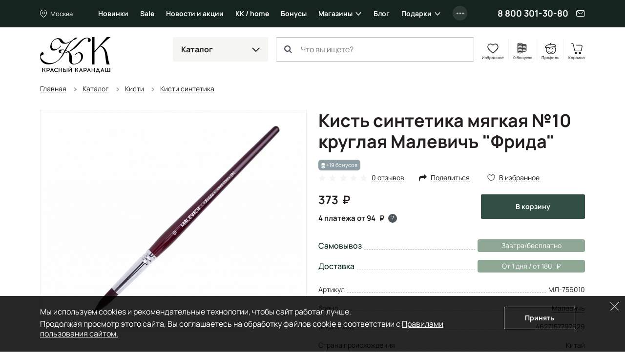

--- FILE ---
content_type: text/html; charset=UTF-8
request_url: https://krasniykarandash.ru/product/kist_sintetika_myagkaya_10_kruglaya_malevich_frida.html
body_size: 40541
content:
    <!DOCTYPE html>
<html lang="ru">
    <head>

        <meta charset="UTF-8">
        <meta http-equiv="X-UA-Compatible" content="IE=edge">
        <meta name="viewport" content="width=device-width, height=device-height, initial-scale=1,minimum-scale=1.0, maximum-scale=1.0, user-scalable=no">
        <meta name="format-detection" content="telephone=no">
        <meta name="format-detection" content="address=no">
        <meta name="format-detection" content="email=no">
        <link rel="icon" type="image/png" sizes="32x32" href="/favicon-32x32.png">
        <link rel="icon" type="image/png" sizes="16x16" href="/favicon-16x16.png">
        <link rel="shortcut icon" href="/favicon.ico">
        <meta name="loginza-verification" content="3fbcffe06b8140fced810caf77fc8da8">
        <meta name="google-site-verification" content="GHtFI820P_v5xg6Q05T1pR1sy2pg9npHnZkHm5HCvPY">
        <meta name="yandex-verification" content="6e9a07920d7f6c1b">
        <meta name="yandex-verification" content="6619ff05bd7a5361">
        <title>Кисть синтетика мягкая №10 круглая Малевичъ &quot;Фрида&quot; МЛ-756010 - купить в Москве по цене 373 руб в интернет-магазине Красный карандаш</title><meta name="description" content="Кисть синтетика мягкая №10 круглая Малевичъ &amp;quot;Фрида&amp;quot; — МЛ-756010. Купить в арт-маркете Красный Карандаш по доступной цене с доставкой по России. Скидки и бонусы постоянным покупателям и студентам." />
<style>@charset "UTF-8";
.widgettitle {
  background: transparent !important;
  font-weight: 700 !important;
  margin-bottom: 20px !important;
}

.rr-tabContent {
  overflow: visible !important;
}

.rr-widget {
  padding: 0 16px !important;
}
@media (min-width: 768px) {
  .rr-widget {
    padding: 0 !important;
  }
}

.rr-content .slick-dots, .rr-items .slick-dots {
  list-style: none;
  padding: 0;
  margin: 10px 0 0;
  text-align: center;
}
.rr-content .slick-dots li, .rr-items .slick-dots li {
  display: inline-block;
  margin: 0;
  padding: 8px;
}
.rr-content .slick-dots button, .rr-items .slick-dots button {
  display: block;
  width: 12px;
  height: 12px;
  background-color: transparent;
  border: 1px solid #BDBDB5;
  border-radius: 50%;
  font-size: 0;
  color: transparent;
  padding: 0;
}
.rr-content .slick-dots .slick-active button, .rr-items .slick-dots .slick-active button {
  background-color: #4E565D;
  border-color: #4E565D;
}

.rr-widget .rr-block .slick-arrow,
body main .rr-widget .slick-arrow {
  padding: 0;
  opacity: 1;
  width: 60px;
  height: unset;
  top: 0 !important;
  bottom: 0;
  background-image: none;
  margin-top: 0;
  border-radius: 0;
  border: 0;
  background-color: transparent;
  background-size: auto;
}
.rr-widget .rr-block .slick-arrow:before,
body main .rr-widget .slick-arrow:before {
  display: none;
}
.rr-widget .rr-block .slick-arrow:after,
body main .rr-widget .slick-arrow:after {
  content: "";
  position: absolute;
  top: -16px;
  bottom: 0;
  margin: auto;
  width: 28px;
  height: 28px;
  background: url(/static_files/img/header/arr-right.svg);
  background-size: contain;
  background-position: center;
  background-repeat: no-repeat;
  opacity: 0.6;
}
.rr-widget .rr-block .slick-arrow.slick-prev,
body main .rr-widget .slick-arrow.slick-prev {
  left: 0;
  background-image: linear-gradient(to right, rgba(255, 255, 255, 0.9), transparent);
  transform: none;
}
.rr-widget .rr-block .slick-arrow.slick-prev:after,
body main .rr-widget .slick-arrow.slick-prev:after {
  left: 10px;
  transform: rotate(-180deg) !important;
}
.rr-widget .rr-block .slick-arrow.slick-next,
body main .rr-widget .slick-arrow.slick-next {
  background-image: linear-gradient(to left, rgba(255, 255, 255, 0.9), transparent);
}
.rr-widget .rr-block .slick-arrow.slick-next:after,
body main .rr-widget .slick-arrow.slick-next:after {
  right: 10px;
}
.rr-widget .rr-block .rr-items,
body main .rr-widget .rr-items {
  font-family: Manrope, Arial, Helvetica, sans-serif;
  background: transparent !important;
  margin: 0 !important;
}
.rr-widget .rr-block .rr-items .rr-item-wrapper,
body main .rr-widget .rr-items .rr-item-wrapper {
  border: 1px solid #E6E7E1;
  margin-bottom: 1px;
}
.rr-widget .rr-block .rr-items .item-block-price,
body main .rr-widget .rr-items .item-block-price {
  margin-bottom: 0.35rem;
}
.rr-widget .rr-block .rr-items .item-block-price .item-old-price-value,
body main .rr-widget .rr-items .item-block-price .item-old-price-value {
  white-space: nowrap;
  font-weight: 400;
  position: relative;
  font-size: 0.85em;
  color: #231F20;
  text-decoration: none;
}
.rr-widget .rr-block .rr-items .item-block-price .item-old-price-value .rubl,
body main .rr-widget .rr-items .item-block-price .item-old-price-value .rubl {
  font-weight: inherit;
}
.rr-widget .rr-block .rr-items .item-block-price .item-old-price-value:after,
body main .rr-widget .rr-items .item-block-price .item-old-price-value:after {
  content: "";
  width: 100%;
  height: 1px;
  background: #e34551;
  position: absolute;
  left: 0;
  top: 50%;
  transform: rotate(-10deg);
}
.rr-widget .rr-block .rr-items .item-price-value,
body main .rr-widget .rr-items .item-price-value {
  font-size: 1.5rem;
  line-height: 1.5rem;
  font-weight: 700;
}
.rr-widget .rr-block .rr-items .item-price-value .rubl,
body main .rr-widget .rr-items .item-price-value .rubl {
  font-weight: inherit;
}
.rr-widget .rr-block .rr-items .info-wrapper,
body main .rr-widget .rr-items .info-wrapper {
  padding: 0.375rem;
}
.rr-widget .rr-block .rr-items .prod__footer,
body main .rr-widget .rr-items .prod__footer {
  position: absolute;
  top: 0;
  left: 0;
  margin: 0.35rem;
  background: transparent;
}
.rr-widget .rr-block .rr-items .prod__label,
body main .rr-widget .rr-items .prod__label {
  font-weight: 500;
  font-size: 12px;
  line-height: 24px;
  padding: 0 8px;
  background: #231F20;
  color: #fff;
  border-radius: 6px;
  text-transform: none;
  height: auto;
}
.rr-widget .rr-block .rr-items .prod__label.rr-label-popular,
body main .rr-widget .rr-items .prod__label.rr-label-popular {
  background: #985032;
}
.rr-widget .rr-block .rr-items .prod__label.rr-label-saleByPopular,
body main .rr-widget .rr-items .prod__label.rr-label-saleByPopular {
  background: #bd3943;
}
.rr-widget .rr-block .rr-items .rr-item,
body main .rr-widget .rr-items .rr-item {
  margin: 0 !important;
  border: 0 !important;
  box-shadow: none !important;
  padding: 0 4px;
}
.rr-widget .rr-block .rr-items .rr-item:after,
body main .rr-widget .rr-items .rr-item:after {
  display: none;
}
.rr-widget .rr-block .rr-items .item-title,
body main .rr-widget .rr-items .item-title {
  font-size: 0.75rem;
  line-height: 1rem;
  font-weight: 400;
  margin-bottom: 0.35rem;
  height: 64px;
}
.rr-widget .rr-block .rr-items .item-bottom,
body main .rr-widget .rr-items .item-bottom {
  margin: 0;
}
.rr-widget .rr-block .rr-items .item-actions,
body main .rr-widget .rr-items .item-actions {
  display: flex;
  width: 100%;
  align-items: center;
}
.rr-widget .rr-block .rr-items .prod__price--right-part,
body main .rr-widget .rr-items .prod__price--right-part {
  height: 47px;
  white-space: nowrap;
  display: flex;
  width: 100%;
  align-items: center;
}
.rr-widget .rr-block .rr-items .grid-prod__item-addcart,
body main .rr-widget .rr-items .grid-prod__item-addcart {
  display: flex;
  flex-grow: 1;
  font-size: 0.8rem;
  line-height: 1.25rem;
  background: #4E565D;
  border: 1px solid #4E565D;
  border-radius: 0.125rem;
  color: #fff;
  align-items: center;
  justify-content: center;
  font-weight: 700;
  padding: 13px 10px;
  text-decoration: none;
  white-space: nowrap;
  transition: 0.15s ease-out;
}
.rr-widget .rr-block .rr-items .grid-prod__item-addcart:hover,
body main .rr-widget .rr-items .grid-prod__item-addcart:hover {
  background: #231F20;
  border-color: #231F20;
}
.rr-widget .rr-block .rr-items .grid-prod__item-addcart:before,
body main .rr-widget .rr-items .grid-prod__item-addcart:before {
  content: "В корзину";
}
.rr-widget .rr-block .rr-items .grid-prod__item-addcart.added,
body main .rr-widget .rr-items .grid-prod__item-addcart.added {
  color: #4E565D;
  border-color: #4E565D;
  background: transparent !important;
}
.rr-widget .rr-block .rr-items .grid-prod__item-addcart.added:before,
body main .rr-widget .rr-items .grid-prod__item-addcart.added:before {
  content: "В корзине";
}
.rr-widget .rr-block .rr-items .grid-prod__item-addfav,
body main .rr-widget .rr-items .grid-prod__item-addfav {
  width: 1.4375rem;
  height: 1.4375rem;
  flex-shrink: 0;
  background-image: url(/static_files/img/prods/heart.svg);
  background-position: center center;
  background-repeat: no-repeat;
  border-radius: 50%;
  transition: background-color 0.1s ease-out;
  margin-left: 4px;
}
.rr-widget .rr-block .rr-items .grid-prod__item-addfav.added,
body main .rr-widget .rr-items .grid-prod__item-addfav.added {
  background-image: url(/static_files/img/prods/heart-fill.svg);
}
@media (min-width: 576px) {
  .rr-widget .rr-block .rr-item .prod__footer,
body main .rr-widget .rr-item .prod__footer {
    margin: 0.6rem;
  }
  .rr-widget .rr-block .rr-item .info-wrapper,
body main .rr-widget .rr-item .info-wrapper {
    padding: 0.6rem;
  }
  .rr-widget .rr-block .rr-item .item-title,
body main .rr-widget .rr-item .item-title {
    font-size: 0.875rem;
    line-height: 1.3125rem;
    height: 5.25rem;
    margin-bottom: 0.6rem;
  }
}
@media (min-width: 768px) {
  .rr-widget .rr-block .rr-item .grid-prod__item-addfav,
body main .rr-widget .rr-item .grid-prod__item-addfav {
    margin-left: 10px;
  }
  .rr-widget .rr-block .rr-item .prod__footer,
body main .rr-widget .rr-item .prod__footer {
    margin: 1rem;
  }
  .rr-widget .rr-block .rr-item .info-wrapper,
body main .rr-widget .rr-item .info-wrapper {
    padding: 1rem;
  }
  .rr-widget .rr-block .rr-item .item-title,
body main .rr-widget .rr-item .item-title {
    margin-bottom: 1rem;
  }
  .rr-widget .rr-block .rr-items .slick-arrow.slick-prev,
body main .rr-widget .rr-items .slick-arrow.slick-prev {
    left: -24px;
  }
  .rr-widget .rr-block .rr-items .slick-arrow.slick-next,
body main .rr-widget .rr-items .slick-arrow.slick-next {
    right: -24px;
  }
  .rr-widget .rr-block .rr-slider-arrow .slick-arrow.slick-prev,
body main .rr-widget .rr-slider-arrow .slick-arrow.slick-prev {
    left: -36px;
  }
  .rr-widget .rr-block .rr-slider-arrow .slick-arrow.slick-next,
body main .rr-widget .rr-slider-arrow .slick-arrow.slick-next {
    right: -36px;
  }
}
@media (min-width: 1200px) {
  .rr-widget .rr-block .rr-items,
body main .rr-widget .rr-items {
    margin: 0 -12px;
    padding: 0;
  }
  .rr-widget .rr-block .rr-items .rr-item,
body main .rr-widget .rr-items .rr-item {
    padding: 0 12px;
  }
}

body .rr-widget[data-s="59cbcf17c7d0138ec020ba1d"] .widgettitle {
  font-size: 25px;
  line-height: 30px;
}

.js-catalog-gallery img:first-child {
  display: inline-block;
}

.tmb-wrap {
  position: absolute;
  z-index: 2;
  top: 0;
  left: 0;
  right: 0;
  bottom: 0;
  width: 100%;
  height: 100%;
}

.tmb-wrap .tmb-wrap-table {
  display: table;
  height: 100%;
  width: 100%;
}

.tmb-wrap-table div {
  display: table-cell;
  height: 100%;
  border-bottom: 4px solid transparent;
  padding-top: 10px;
  -webkit-transition: all 0.25s ease;
  -o-transition: all 0.25s ease;
  transition: all 0.25s ease;
}

.tmb-wrap .tmb-wrap-table div.active {
  border-color: #4E565D;
}

.tmb-wrap .tmb-wrap-table div:first-child:last-child {
  border-color: transparent;
}

.brazzers-daddy .image-wrap {
  position: absolute;
  top: 0;
  left: 0;
  right: 0;
  bottom: 0;
  display: flex;
  align-items: center;
  justify-content: center;
  border-radius: 7px;
  background-color: #fff;
  height: 100%;
  width: 100%;
}

.brazzers-daddy .image-wrap img {
  position: absolute;
  margin: auto;
  width: auto;
}

.buy .buy__single {
  width: 100%;
}
.buy .buy__quantity {
  display: flex;
  flex-grow: 1;
  line-height: 1.25rem;
  font-size: 1rem;
  background: #15241f;
  border-radius: 0.125rem;
  color: #fff;
  align-items: center;
  justify-content: center;
  font-weight: 700;
  padding: 0.75rem 0.3rem 0.75rem 0.5rem;
}
.buy .buy__quantity .buy__cart-link {
  color: #fff;
  text-decoration: none;
}
.buy .buy__quantity .buy__cart-link:hover {
  color: #fff;
  text-decoration: none;
}
.buy .buy__quantity .buy__quantity-control {
  width: 1.2rem;
  height: 1.2rem;
  padding: 0;
  background-color: #15241f;
  border: 0;
  background-position: center;
  background-repeat: no-repeat;
  border-radius: 50%;
}
.buy .buy__quantity .buy__quantity-control.disabled {
  opacity: 0.4;
  pointer-events: none;
}
.buy .buy__quantity .buy__quantity-control:hover {
  background-color: rgba(255, 255, 255, 0.2);
}
.buy .buy__quantity .buy__quantity-control.plus {
  background-image: url(/static_files/img/prods/plus.svg);
}
.buy .buy__quantity .buy__quantity-control.minus {
  background-image: url(/static_files/img/prods/minus.svg);
}
.buy .buy__quantity .buy__quantity-value {
  width: 1.6rem;
  min-width: 1.6rem;
  line-height: 1.25rem;
  font-size: 0.9rem;
  background: #15241f;
  box-shadow: none;
  border: 0;
  color: #fff;
  text-align: center;
  flex-shrink: 0;
  padding: 1px 0;
}
.tooltip-buy .tooltip-inner {
  border-radius: 0.125rem;
  background-color: #ddd;
}
.tooltip-buy.bs-tooltip-bottom .tooltip-arrow::before, .tooltip-buy.bs-tooltip-auto[data-popper-placement^=bottom] .tooltip-arrow::before {
  border-bottom-color: #ddd;
}

.prod__left {
  margin-bottom: 1rem;
}
.prod__scale {
  position: absolute;
  width: 24px;
  height: 24px;
  background: url(/static_files/img/catalog/scale.svg) #fff center no-repeat;
  background-size: 11px 11px;
  border: 1px solid #4E565D;
  bottom: 8px;
  right: 8px;
  padding: 0;
  z-index: 2;
}
.prod__placeholder {
  height: 46px;
  flex-grow: 1;
}
.prod__wrap {
  display: flex;
  will-change: width;
  transition: width 0.25s ease;
}
.prod__wrap .buy__cart-link {
  display: none !important;
}
.prod__wrap .buy__add {
  display: none;
}
.prod__wrap .buy__tocart {
  display: block;
}
.prod__wrap .buy__tocart:first-letter {
  text-transform: capitalize;
}
.prod__wrap .installments {
  line-height: 1.3125rem;
}
.prod__wrap .installments__btn {
  width: 20px;
  height: 0.85rem;
  margin-bottom: 0.35rem;
  background: url(/static_files/img/dolyame/black2.svg) left center no-repeat;
  cursor: pointer;
  display: inline-block;
  vertical-align: middle;
}
.prod__wrap .installments__btn:hover {
  filter: brightness(0.8);
}
.prod__wrap .installments__txt {
  font-weight: 700;
  font-size: 11px;
  line-height: 1rem;
  margin-bottom: 0.35rem;
  display: inline-block;
  vertical-align: middle;
  cursor: pointer;
}
.prod__wrap .installments__txt .rubl {
  font-weight: inherit;
}
.prod__wrap .price .from {
  font-size: 0.75rem;
}
.prod__wrap .price.red {
  color: #e34551;
  margin-right: 10px;
}
.prod__wrap .price .nowrap {
  white-space: nowrap;
}
.prod__wrap .price--last {
  white-space: nowrap;
  position: relative;
  display: inline-block;
  font-size: 0.7em;
  color: #BDBDB5;
  text-decoration: line-through;
}
.prod__colors {
  margin-top: 0.375rem;
}
.prod__colors-txt {
  font-size: 0.75rem;
  margin-left: 1rem;
}
.prod__color {
  border: 1px solid #fff;
  width: 0.85rem;
  height: 0.85rem;
  border-radius: 0.25rem;
  margin-right: -0.6rem;
}
.prod__row {
  flex-grow: 1;
  display: flex;
  flex-direction: column;
  padding: 0.375rem;
}
.prod__item {
  display: flex;
  flex-direction: column;
  width: 100%;
  position: relative;
  border: 1px solid #E6E7E1;
  border-radius: 0.125rem;
}
.prod__item-header {
  position: relative;
}
.prod__item-header .prod__labels {
  display: none;
}
.prod__item-img-wrp {
  display: block;
  position: relative;
  height: 0;
  padding-bottom: 80% !important;
  border-bottom: 1px solid #F5F5F2;
}
.prod__item-img-wrp .swiper-wrapper {
  position: absolute;
}
.prod__item-img-wrp .swiper-wrapper .swiper-slide {
  display: flex;
  height: 100%;
  align-items: center;
  justify-content: center;
}
.prod__item-img-wrp .swiper-pagination.swiper-pagination-bullets {
  display: table;
  bottom: 0;
  width: auto;
  margin: 0 auto;
  left: 0;
  right: 0;
  border-spacing: 4px;
}
.prod__item-img-wrp .swiper-pagination.swiper-pagination-bullets .swiper-pagination-bullet {
  display: table-cell;
  height: 8px;
  border-radius: 50%;
  border: 1px #4E565D solid;
  background: #ffffff;
  opacity: 1;
}
.prod__item-img-wrp .swiper-pagination.swiper-pagination-bullets .swiper-pagination-bullet-active {
  background: #4E565D;
}
.prod__item-img-wrp img {
  position: absolute;
  top: 0;
  bottom: 0;
  left: 0;
  right: 0;
  max-width: 100%;
  max-height: 100%;
  margin: auto;
  width: auto;
  height: auto;
  padding: 0.6rem;
}
.prod__body {
  flex-grow: 1;
  display: flex;
  flex-direction: column;
  justify-content: space-between;
}
.prod__title {
  font-size: 0.75rem;
  line-height: 1rem;
  max-height: 4rem;
  overflow: hidden;
}
.prod__title a {
  color: #231F20;
  text-decoration: none;
  display: -webkit-box;
  -webkit-line-clamp: 3;
  -webkit-box-orient: vertical;
  overflow: hidden;
}
.prod__title a:hover {
  color: #324f45;
}
.prod__info {
  display: none;
  line-height: 1rem;
  font-size: 0.75rem;
}
.prod__info b {
  font-weight: 500;
}
.prod__info a {
  color: #231F20;
}
.prod__avail {
  font-weight: 500;
  color: #bd3943;
}
.prod__more {
  display: none;
}
.prod__right {
  position: relative;
  display: flex;
}
.prod__right .buy .buy__single {
  width: 30px;
  height: 30px;
  background: url(/static_files/img/header/cart.svg) center no-repeat;
  background-color: transparent !important;
  font-size: 0;
  padding: 0;
  border: 0;
}
.prod__to-list {
  display: inline-block;
  border: 1px solid #4E565D;
  padding: 0;
  width: 1.625rem;
  height: 1.625rem;
  background-color: #fff;
  background-image: url(/static_files/img/prods/to-list.svg);
  background-repeat: no-repeat;
  background-position: center;
  background-size: 50%;
  border-radius: 50%;
  position: absolute;
  right: 0;
  top: -44px;
  z-index: 2;
  margin-bottom: 1rem;
}
.prod__to-list.active {
  background-color: #4E565D;
  background-image: url(/static_files/img/prods/to-list-white.svg);
}
.prod__price {
  font-weight: 700;
  font-size: 1rem;
  line-height: 19px;
  margin-bottom: 0.35rem;
  margin-right: 0.35rem;
}
.prod__price .rubl {
  font-size: inherit;
  font-weight: 700;
}
.prod__price .form {
  font-size: 12px;
}
.prod__bonus {
  display: flex;
  margin: 2px 0 1rem 0;
  color: #8098B0;
  font-size: 12px;
  line-height: 12px;
  font-weight: 700;
}
.prod__bonus__icon {
  width: 8px;
  height: 12px;
  vertical-align: bottom;
}
.prod__btns {
  margin-top: 0.375rem;
}
.prod__btns .buy__cart-link {
  font-size: 0.8rem;
}
.prod__btns .btn-kk {
  background-color: #324f45;
  border-color: #324f45;
}
.prod__btns .btn-kk,
.prod__btns .btn-kk-outline {
  font-size: 0.8rem;
  line-height: 1.25rem;
  flex-grow: 1;
  padding-right: 0;
  padding-left: 0;
}
.prod__btns .buy {
  flex-grow: 1;
}
.prod__widgets {
  position: absolute;
  top: 10px;
  right: 10px;
  flex-shrink: 0;
  display: flex;
  flex-direction: column;
  justify-content: center;
  align-items: center;
  margin-left: 0.5rem;
  z-index: 2;
}
.prod__compare {
  width: 1.4375rem;
  height: 1.4375rem;
  background-image: url(/static_files/img/prods/compare.svg);
  background-position: center center;
  background-repeat: no-repeat;
  border-radius: 50%;
  transition: background-color 0.1s ease-out;
}
.prod__list {
  width: 1.4375rem;
  height: 1.4375rem;
  background-image: url(/static_files/img/prods/to-list.svg);
  background-position: center center;
  background-repeat: no-repeat;
  background-size: 68%;
  border-radius: 50%;
  transition: background-color 0.1s ease-out;
  flex-grow: 0;
}
.prod__fav {
  width: 1.4375rem;
  height: 1.4375rem;
  background-image: url(/static_files/img/prods/heart-white.svg);
  background-position: center center;
  background-repeat: no-repeat;
  border-radius: 50%;
  transition: background-color 0.1s ease-out;
}
.prod__fav.added {
  background-image: url(/static_files/img/prods/heart-fill-green.svg);
}
.prod__labels {
  position: absolute;
  top: 0;
  margin-top: 0.375rem;
  margin-right: 40px;
  z-index: 1;
}
.prod__label {
  margin: 0 2px 0.375rem 0;
  border-radius: 0.375rem;
  padding: 0 0.375rem;
  font-size: 11px;
  line-height: 1.375rem;
  background: #8fa895;
  display: inline-block;
  color: #fff;
  vertical-align: top;
  white-space: nowrap;
}
.prod__label--lot {
  background: #4E543D;
}
.prod__label--ucenka {
  background-color: #829184;
}
.prod__label--month {
  background-color: #856855;
}
.prod__label--new {
  background-color: #231F20;
}
.prod__label--hit {
  background-color: #D5444F;
}
.prod__label--action {
  background-color: #8D9FA4;
}
.prod__label--sale {
  background-color: #601420;
}
.prod__pack {
  display: inline-block;
  width: 1.375rem;
  height: 1.375rem;
  background: url(/static_files/img/prods/flake.svg) center no-repeat;
}

.catalog .prod__right .buy .buy__cart-link {
  display: none !important;
}
.catalog .prod__right .buy .buy__quantity {
  background: transparent;
  border: 1px solid #4E565D;
  padding: 4px;
  border-radius: 17px;
  max-width: 73px;
}
.catalog .prod__right .buy .buy__quantity .buy__quantity-value {
  background: transparent;
  color: #231F20;
}
.catalog .prod__right .buy .buy__quantity .buy__quantity-control {
  margin: 0;
}
.catalog .prod__right .buy .buy__quantity .buy__quantity-control:hover {
  background-color: #bdbdb5;
  color: #fff;
}

.catalog--line .prods:not(.prod__slider) .prod__container {
  position: absolute;
  top: 0;
  bottom: 0;
  left: 0;
  right: 0;
}
.catalog--line .prods:not(.prod__slider) .prod__image {
  position: absolute;
  top: 0;
  bottom: 0;
  left: 0;
  right: 0;
}
.catalog--line .prods:not(.prod__slider) .prod__wrap {
  width: 100%;
}
.catalog--line .prods:not(.prod__slider) .prod__wrap .installments__btn {
  display: inline-block;
  vertical-align: middle;
}
.catalog--line .prods:not(.prod__slider) .prod__wrap .installments__txt {
  display: inline-block;
  vertical-align: middle;
}
.catalog--line .prods:not(.prod__slider) .prod__item {
  flex-direction: row;
}
.catalog--line .prods:not(.prod__slider) .prod__item .buy, .catalog--line .prods:not(.prod__slider) .prod__item .btn-kk-outline, .catalog--line .prods:not(.prod__slider) .prod__item .buy__subscr {
  max-width: 13rem;
  min-width: 13rem;
}
.catalog--line .prods:not(.prod__slider) .prod__item-header {
  width: 33.3333%;
  margin-right: 1rem;
  flex-shrink: 0;
}
.catalog--line .prods:not(.prod__slider) .prod__item-img-wrp {
  border-bottom: 0;
  border-right: 1px solid #F5F5F2;
  height: 100%;
  padding-bottom: 0 !important;
}
.catalog--line .prods:not(.prod__slider) .prod__row {
  padding: 1rem 1rem 0.625rem 0;
}
.catalog--line .prods:not(.prod__slider) .prod__body {
  padding: 0;
  display: flex;
  flex-direction: row;
}
.catalog--line .prods:not(.prod__slider) .prod__left {
  width: 60%;
  padding-right: 1rem;
  margin-bottom: 0;
}
.catalog--line .prods:not(.prod__slider) .prod__right {
  order: 1;
  text-align: right;
  width: 40%;
  flex-direction: column;
}
.catalog--line .prods:not(.prod__slider) .prod__price {
  display: block;
}
.catalog--line .prods:not(.prod__slider) .prod__labels {
  position: static;
}
.catalog--line .prods:not(.prod__slider) .prod__to-list {
  position: static;
}
.catalog--line .prods:not(.prod__slider) .prod__info {
  display: block;
}
.catalog--line .prods:not(.prod__slider) .prod__btns {
  flex-direction: row-reverse;
}
.catalog--line .prods:not(.prod__slider) .prod__widgets {
  margin: 0 0.5rem 0 0;
  flex-grow: 1;
  justify-content: flex-start;
  flex-direction: row;
  left: 10px;
  right: 10px;
  top: 10px;
}
.catalog--line .prods:not(.prod__slider) .prod__incart {
  display: inline;
}
@media (max-width: 575px) {
  .catalog--line .prods:not(.prod__slider) .prod__body {
    flex-direction: column-reverse;
  }
  .catalog--line .prods:not(.prod__slider) .prod__row .prod__labels {
    display: none;
  }
  .catalog--line .prods:not(.prod__slider) .prod__right {
    width: 100%;
    text-align: left;
  }
  .catalog--line .prods:not(.prod__slider) .prod__left {
    width: 100%;
    flex-grow: 1;
  }
  .catalog--line .prods:not(.prod__slider) .prod__btns {
    flex-direction: row;
  }
  .catalog--line .prods:not(.prod__slider) .prod__widgets {
    margin: 0 0 0 0.5rem;
    justify-content: flex-end;
    flex-grow: 0;
  }
  .catalog--line .prods:not(.prod__slider) .prod__container {
    display: flex;
    flex-direction: column;
  }
  .catalog--line .prods:not(.prod__slider) .prod__image {
    position: relative;
    flex-grow: 1;
  }
  .catalog--line .prods:not(.prod__slider) .prod__item-header {
    width: 50%;
  }
  .catalog--line .prods:not(.prod__slider) .prod__item-header .prod__labels {
    display: block;
    margin: 0;
    padding: 0.625rem 0.625rem 0.25rem 0.625rem;
  }
  .catalog--line .prods:not(.prod__slider) .prod__item .buy__subscr, .catalog--line .prods:not(.prod__slider) .prod__item .prod__item-addcart {
    min-width: unset;
    flex-grow: 1;
  }
}

.catalog .buy__subscribe-abs {
  display: none;
}

@media (min-width: 576px) {
  .prod__wrap .buy {
    justify-content: flex-end !important;
  }
  .prod__wrap .buy__cart-link {
    display: block !important;
  }
  .prod__wrap .buy__add {
    display: none;
  }
  .prod__wrap .buy__tocart {
    display: block;
  }
  .prod__wrap .buy__tocart:first-letter {
    text-transform: capitalize;
  }
  .prod__wrap .installments__txt {
    font-size: 0.75rem;
  }
  .prod__row {
    padding: 0.6rem;
  }
  .prod__incart {
    display: inline;
  }
  .prod__widgets {
    flex-direction: row;
  }
  .prod__compare {
    width: 1.7rem;
    height: 1.7rem;
  }
  .prod__compare:hover {
    background-color: #E6E7E1;
  }
  .prod__list {
    width: 1.7rem;
    height: 1.7rem;
    background-size: 62%;
  }
  .prod__list:hover {
    background-color: #E6E7E1;
  }
  .prod__fav {
    width: 1.7rem;
    height: 1.7rem;
  }
  .prod__fav:hover {
    background-color: #E6E7E1;
  }
  .prod__btns {
    margin-top: 0.6rem;
  }
  .prod__labels {
    margin-top: 0.6rem;
  }
  .prod__title {
    font-size: 0.875rem;
    line-height: 1.3125rem;
    max-height: 5.25rem;
  }
}
@media (min-width: 768px) {
  .prod__colors {
    margin-top: 1rem;
  }
  .prod__colors-txt {
    font-size: 0.85rem;
  }
  .prod__color {
    width: 1.125rem;
    height: 1.125rem;
    border-radius: 0.25rem;
    margin-right: -0.6rem;
  }
  .prod__wrap .installments {
    margin-bottom: 0.5rem;
  }
  .prod__wrap .installments__btn {
    display: inline-block;
    vertical-align: middle;
  }
  .prod__wrap .installments__txt {
    display: inline-block;
    vertical-align: middle;
  }
  .prod__row {
    padding: 1rem;
  }
  .prod__right {
    position: static;
  }
  .prod__labels {
    margin-top: 1rem;
  }
  .prod__price {
    font-size: 1.5rem;
    line-height: 1.5rem;
    margin-bottom: 1rem;
  }
  .prod__price .price .from {
    font-size: 0.875rem;
  }
  .prod__bonus {
    font-size: 20px;
    line-height: 20px;
  }
  .prod__bonus__icon {
    width: 14px;
    height: 20px;
  }
  .prod__quantity {
    font-size: 0.9rem;
  }
  .prod__btns {
    margin-top: 1rem;
  }
  .prod__btns .buy__cart-link {
    font-size: 0.9rem;
  }
  .prod__btns .btn-kk,
.prod__btns .btn-kk-outline {
    font-size: 0.9rem;
  }
  .prod__to-list {
    width: 2.375rem;
    height: 2.375rem;
    top: 0.5rem;
    right: 0.5rem;
    background-size: auto;
  }
}
@media (min-width: 1480px) {
  .catalog .buy__subscribe-abs {
    display: inline;
  }

  .prod__control {
    width: 1.5rem;
    height: 1.5rem;
  }
}
.home__pic {
  background-position: center;
  background-size: cover;
  background-repeat: no-repeat;
  border-radius: 12px;
  margin-bottom: 12px;
  transition: filter 0.2s ease-out;
}
.home__pic:after {
  content: "";
  display: block;
  padding-bottom: 60%;
}
.home__slider {
  border-radius: 12px;
  overflow: hidden;
}
.home__slider:not(.lightSlider) > div {
  display: none;
}
.home__slider:not(.lightSlider) > div:first-child {
  display: block;
}
.home__slider .home__slide {
  display: block;
  background-position: center;
  background-repeat: no-repeat;
  background-size: cover;
  position: relative;
  -webkit-perspective: 2000;
  -webkit-backface-visibility: hidden;
  border-radius: 14px;
}
.home__slider .home__slide.slick-active {
  z-index: 1;
}
.home__slider .home__slide:after {
  content: "";
  display: block;
  padding-bottom: 34%;
}
@media (max-width: 767px) {
  .home__slider .home__slide:after {
    padding-bottom: 108%;
  }
}
.home__section .home__promo {
  height: auto !important;
}
.home__section .home__promo:not(.lightSlider) {
  display: flex !important;
  flex-flow: row wrap;
  margin: 0 -12px;
  overflow: hidden;
}
.home__section .home__promo:not(.lightSlider) > div {
  width: 25%;
  padding: 0 12px;
}
.home__section .home__promo:not(.lightSlider) > div:nth-child(4) ~ div {
  display: none;
}
.home__section .home__promo .home__action {
  padding: 0 !important;
  display: block;
  font-weight: 500;
  font-size: 18px;
  line-height: 24px;
  color: #231F20;
  flex-shrink: 0;
  text-decoration: none;
  position: relative;
}
.home__section .home__promo .home__action:hover {
  color: #e34551;
}
.home__section .home__promo .home__action:hover .home__pic {
  filter: saturate(1.8) brightness(1.1);
}
@media (max-width: 767px) {
  .home__section .home__slider.slick-slider .slick-dots {
    position: static;
  }
  .home__section .home__slider.slick-slider .slick-dots button {
    border-color: #4E565D;
  }
  .home__section .home__slider.slick-slider .slick-dots .slick-active button {
    border-color: #4E565D;
    background: #4E565D;
  }
}
@media (min-width: 1550px) {
  .home__promo.slick-slider .slick-arrow {
    top: 110px;
  }
}

.is-mobile .home__carousel {
  padding: 0;
}
.is-mobile .home__carousel .slick-track {
  display: flex;
}
.is-mobile .home__carousel .slick-list {
  margin: 0 -15px;
}
.is-mobile .home__carousel .slick-list .slick-slide {
  margin-right: 15px;
}
.is-mobile .home__carousel .slick-list a {
  font-weight: 500;
  font-size: 16px;
  line-height: 24px;
  color: #231F20;
  text-decoration: none;
}
.is-mobile .home__carousel .slick-list a:hover .home__name,
.is-mobile .home__carousel .slick-list a:active .home__name {
  color: #e34551;
}
@media (max-width: 767px) {
  .is-mobile .home__carousel .slick-list {
    padding: 0 20% 0 0;
    margin: 0;
  }
  .is-mobile .home__carousel .slick-list .slick-slide {
    margin-right: 15px;
  }
  .is-mobile .home__carousel .slick-list .slick-slide .home__img:before {
    padding-bottom: 60%;
  }
  .is-mobile .home__carousel .slick-arrow {
    display: none;
  }
}
@media (min-width: 768px) {
  .is-mobile .home__carousel .home__img:before {
    padding-bottom: 60%;
  }
  .is-mobile .home__carousel .slick-arrow {
    top: 0;
    bottom: 0;
    width: 70px;
    opacity: 1;
    border-radius: 0;
    border: 0;
    transform: none;
    height: auto;
    margin-top: 0;
  }
  .is-mobile .home__carousel .slick-arrow:before {
    content: "";
    position: absolute;
    bottom: 70px;
    margin: auto;
    width: 28px;
    height: 28px;
    background: url(/static_files/img/header/arr-right.svg) center no-repeat;
    background-size: contain;
    opacity: 0.6;
    transform: none;
  }
  .is-mobile .home__carousel .slick-arrow:hover:before {
    opacity: 1;
  }
  .is-mobile .home__carousel .slick-prev {
    left: -1px;
    background-image: linear-gradient(to right, #fff 4px, rgba(255, 255, 255, 0.6), transparent);
  }
  .is-mobile .home__carousel .slick-prev:before {
    left: 8px;
    transform: rotate(180deg);
  }
  .is-mobile .home__carousel .slick-next {
    right: -1px;
    background-image: linear-gradient(to left, #fff 4px, rgba(255, 255, 255, 0.6), transparent);
  }
  .is-mobile .home__carousel .slick-next:before {
    right: 8px;
  }
}
</style>


<link href="/bitrix/js/intranet/intranet-common.min.css?172659201061199" type="text/css"  rel="stylesheet" >
<link href="/bitrix/js/ui/design-tokens/dist/ui.design-tokens.min.css?172211488423463" type="text/css"  rel="stylesheet" >
<link href="/bitrix/js/ui/fonts/opensans/ui.font.opensans.min.css?17146210222320" type="text/css"  rel="stylesheet" >
<link href="/bitrix/js/main/popup/dist/main.popup.bundle.min.css?175852151028056" type="text/css"  rel="stylesheet" >
<link href="/bitrix/js/dalliservicecom.delivery/css/dalliservicecom.css?17314405852873" type="text/css"  rel="stylesheet" >
<link href="/bitrix/css/podeli.bnpl/style.css?172120830838549" type="text/css"  rel="stylesheet" >
<link href="/bitrix/cache/css/s1/red2018/page_a449841575313822b07f8c55a18cee5b/page_a449841575313822b07f8c55a18cee5b_v1.css?1764337458398429" type="text/css"  rel="stylesheet" >
<link href="/bitrix/cache/css/s1/red2018/template_3d2c20844597203a7c4aadc6fed7ce23/template_3d2c20844597203a7c4aadc6fed7ce23_v1.css?1764337458579455" type="text/css"  data-template-style="true" rel="stylesheet" >
<script>if(!window.BX)window.BX={};if(!window.BX.message)window.BX.message=function(mess){if(typeof mess==='object'){for(let i in mess) {BX.message[i]=mess[i];} return true;}};</script>
<script>(window.BX||top.BX).message({"JS_CORE_LOADING":"Загрузка...","JS_CORE_NO_DATA":"- Нет данных -","JS_CORE_WINDOW_CLOSE":"Закрыть","JS_CORE_WINDOW_EXPAND":"Развернуть","JS_CORE_WINDOW_NARROW":"Свернуть в окно","JS_CORE_WINDOW_SAVE":"Сохранить","JS_CORE_WINDOW_CANCEL":"Отменить","JS_CORE_WINDOW_CONTINUE":"Продолжить","JS_CORE_H":"ч","JS_CORE_M":"м","JS_CORE_S":"с","JSADM_AI_HIDE_EXTRA":"Скрыть лишние","JSADM_AI_ALL_NOTIF":"Показать все","JSADM_AUTH_REQ":"Требуется авторизация!","JS_CORE_WINDOW_AUTH":"Войти","JS_CORE_IMAGE_FULL":"Полный размер"});</script>

<script src="/bitrix/js/main/core/core.min.js?1758523319229643"></script>

<script>BX.Runtime.registerExtension({"name":"main.core","namespace":"BX","loaded":true});</script>
<script>BX.setJSList(["\/bitrix\/js\/main\/core\/core_ajax.js","\/bitrix\/js\/main\/core\/core_promise.js","\/bitrix\/js\/main\/polyfill\/promise\/js\/promise.js","\/bitrix\/js\/main\/loadext\/loadext.js","\/bitrix\/js\/main\/loadext\/extension.js","\/bitrix\/js\/main\/polyfill\/promise\/js\/promise.js","\/bitrix\/js\/main\/polyfill\/find\/js\/find.js","\/bitrix\/js\/main\/polyfill\/includes\/js\/includes.js","\/bitrix\/js\/main\/polyfill\/matches\/js\/matches.js","\/bitrix\/js\/ui\/polyfill\/closest\/js\/closest.js","\/bitrix\/js\/main\/polyfill\/fill\/main.polyfill.fill.js","\/bitrix\/js\/main\/polyfill\/find\/js\/find.js","\/bitrix\/js\/main\/polyfill\/matches\/js\/matches.js","\/bitrix\/js\/main\/polyfill\/core\/dist\/polyfill.bundle.js","\/bitrix\/js\/main\/core\/core.js","\/bitrix\/js\/main\/polyfill\/intersectionobserver\/js\/intersectionobserver.js","\/bitrix\/js\/main\/lazyload\/dist\/lazyload.bundle.js","\/bitrix\/js\/main\/polyfill\/core\/dist\/polyfill.bundle.js","\/bitrix\/js\/main\/parambag\/dist\/parambag.bundle.js"]);
</script>
<script>BX.Runtime.registerExtension({"name":"pull.protobuf","namespace":"BX","loaded":true});</script>
<script>BX.Runtime.registerExtension({"name":"rest.client","namespace":"window","loaded":true});</script>
<script>(window.BX||top.BX).message({"pull_server_enabled":"Y","pull_config_timestamp":1758521467,"shared_worker_allowed":"Y","pull_guest_mode":"Y","pull_guest_user_id":-78643689,"pull_worker_mtime":1758521010});(window.BX||top.BX).message({"PULL_OLD_REVISION":"Для продолжения корректной работы с сайтом необходимо перезагрузить страницу."});</script>
<script>BX.Runtime.registerExtension({"name":"pull.client","namespace":"BX","loaded":true});</script>
<script>BX.Runtime.registerExtension({"name":"pull","namespace":"window","loaded":true});</script>
<script>BX.Runtime.registerExtension({"name":"jquery2","namespace":"window","loaded":true});</script>
<script>BX.Runtime.registerExtension({"name":"mango_statistic","namespace":"window","loaded":true});</script>
<script>BX.Runtime.registerExtension({"name":"mm_widget","namespace":"window","loaded":true});</script>
<script>BX.Runtime.registerExtension({"name":"intranet.design-tokens.bitrix24","namespace":"window","loaded":true});</script>
<script>BX.Runtime.registerExtension({"name":"ui.design-tokens","namespace":"window","loaded":true});</script>
<script>BX.Runtime.registerExtension({"name":"ui.fonts.opensans","namespace":"window","loaded":true});</script>
<script>BX.Runtime.registerExtension({"name":"main.popup","namespace":"BX.Main","loaded":true});</script>
<script>BX.Runtime.registerExtension({"name":"popup","namespace":"window","loaded":true});</script>
<script>BX.Runtime.registerExtension({"name":"jquery3","namespace":"window","loaded":true});</script>
<script>(window.BX||top.BX).message({"SIMAI_MODULE_NOT_FOUND":"Модуль \u0026laquo;SIMAI: Составное свойство\u0026raquo; не найден","SIMAI_MODULE_INSTALLED":"Модуль \u0026laquo;SIMAI: Составное свойство\u0026raquo; установлен","SIMAI_MODULE_DEMO":"Модуль \u0026laquo;SIMAI: Составное свойство\u0026raquo; модуль работает в демо-режиме (вы можете купить версию без ограничений в Маркетплейсе)","SIMAI_MODULE_DEMO_EXPIRED":"Модуль \u0026laquo;SIMAI: Составное свойство\u0026raquo; срок работы демо-режима модуля истек","SMCP_COMPLEX_PROP":"Составное свойство","SMCP_COMPLEX_PROP_LIST":"составное свойство","SMCP_SELECT_SUBPROPS":"Выбор обычных свойств для составного свойства","SMCP_PROP_NUM":"Свойство №","SMCP_PROP_REQ":"обязательное","SMCP_DEL_CVAL":"Удалить это составное значение","SMCP_ADD_CVAL":"Добавить составное значение","SMCP_REQ_EMPTY":"Для составного значения не задано необходимое свойство ","CHOOZE":"ВЫБРАТЬ","CONFIRM_CHOOZE":"Подтвердить выбор","ADDITIONAL":"Дополнительно","ORDERS_UPDATE":"Заказы успешно обновлены","ORDERS_UPDATE_ERROR":"Что-то пошло не так. Попробуйте позже!","PVZ_UPDATE":"Список ПВЗ успешно обновлен!","PVZ_UPDATE_ERROR":"Что-то пошло не так. Попробуйте позже!","PVZ_WRITE_SUCCESS":"\u003Cdiv style=\u0027text-align: center\u0027\u003EАдрес ПВЗ записан в поле \u003Cbr\u003E\u0022Адрес доставки\u0022 блока \u0022Покупатель\u0022\u003C\/div\u003E","PVZ_FITTING":"Примерочная","PVZ_YES":"Есть","ORDER_ADDRESS":"Адрес","ORDER_PVZ":"ПВЗ","TOWN":"г","NOT_SELECTED":"Не выбран","HINT_ADDRESS":"Адрес получателя (обязательный параметр)","HINT_PVZ":"Адрес пункта выдачи заказа","LENINGRAD":"Санкт-Петербург","MOSCOW":"Москва"});</script>
<script>BX.Runtime.registerExtension({"name":"dalliservicecom","namespace":"window","loaded":true});</script>
<script>BX.Runtime.registerExtension({"name":"podeli_bnpl_frontend","namespace":"window","loaded":true});</script>
<script>(window.BX||top.BX).message({"LANGUAGE_ID":"ru","FORMAT_DATE":"DD.MM.YYYY","FORMAT_DATETIME":"DD.MM.YYYY HH:MI:SS","COOKIE_PREFIX":"BITRIX_SM","SERVER_TZ_OFFSET":"10800","UTF_MODE":"Y","SITE_ID":"s1","SITE_DIR":"\/","USER_ID":"","SERVER_TIME":1768732699,"USER_TZ_OFFSET":0,"USER_TZ_AUTO":"Y","bitrix_sessid":"1cf7124fcec43e126187f173243d623a"});</script>


<script src="/bitrix/js/pull/protobuf/protobuf.min.js?172659182476433"></script>
<script src="/bitrix/js/pull/protobuf/model.min.js?172659182414190"></script>
<script src="/bitrix/js/rest/client/rest.client.min.js?17265918339240"></script>
<script src="/bitrix/js/pull/client/pull.client.min.js?175852101149849"></script>
<script src="/bitrix/js/main/jquery/jquery-2.2.4.min.js?171462104085578"></script>
<script src="/bitrix/js/main/popup/dist/main.popup.bundle.min.js?176425483067480"></script>
<script src="/bitrix/js/main/jquery/jquery-3.6.0.min.js?171462104089501"></script>
<script src="/bitrix/js/dalliservicecom.delivery/dalliservicecom.js?173144058512070"></script>
<script src="/bitrix/js/podeli.bnpl/script.js?172120830898101"></script>
<script>BX.setJSList(["\/static_files\/js\/comp_product.js","\/static_files\/js\/MangoProductInLife.js","\/static_files\/js\/comp_props.js","\/local\/components\/kk\/reviews\/templates\/.default\/script.js","\/local\/modules\/mango.statistic\/js\/statistic.js","\/local\/modules\/mango.messages\/js\/widget.js","\/local\/modules\/mango.messages\/js\/slideout.js","\/static_files\/js\/svg.js","\/static_files\/js\/MangoForm.js","\/local\/components\/a114u\/form\/templates\/.default\/script.js","\/static_files\/js\/air-datepicker\/js\/datepicker.js","\/static_files\/lib\/jquery\/jquery-3.2.1.min.js","\/static_files\/lib\/waypoints\/jquery.waypoints.min.js","\/static_files\/lib\/overlay_scrollbars\/script.js","\/static_files\/js\/MangoModalManager.js","\/static_files\/js\/bootstrap.bundle.js","\/static_files\/js\/MangoErrorReporter.js","\/static_files\/js\/MangoAmountControl.js","\/static_files\/js\/MangoBasketControl.js","\/static_files\/_refactor\/lib\/oscrollbar\/jquery.overlayScrollbars.min.js","\/static_files\/lib\/slick\/slick.min.js","\/static_files\/js\/header.js","\/static_files\/js\/favorites.js","\/static_files\/js\/tools.js","\/static_files\/js\/comp_cart_mini.js","\/static_files\/js\/comp_basket_product.js","\/static_files\/js\/bonus_labels.js","\/static_files\/_refactor\/lib\/fancybox3\/jquery.fancybox3.min.js","\/static_files\/_refactor\/lib\/magnefic\/jquery.magnific-popup.min.js","\/static_files\/_refactor\/lib\/jquerycookie\/jquery.cookie.js","\/static_files\/_refactor\/lib\/noui\/nouislider.min.js","\/static_files\/_refactor\/lib\/noui\/wNumb.js","\/static_files\/_refactor\/js\/lazyload.js","\/static_files\/_refactor\/lib\/Brazzers-Carousel\/jQuery.Brazzers-Carousel.js","\/static_files\/_refactor\/lib\/formstyler\/jquery.formstyler.min.js","\/static_files\/_refactor\/lib\/andr-04-inputmask-multi-ede823e\/js\/jquery.inputmask-multi.js","\/static_files\/_refactor\/js\/tools.js","\/static_files\/_refactor\/js\/sliders.js","\/static_files\/_refactor\/js\/catalog.js","\/static_files\/_refactor\/js\/cart.js","\/static_files\/_refactor\/js\/buy_1_click.js","\/static_files\/_refactor\/js\/menu.js","\/static_files\/_refactor\/js\/forms.js","\/static_files\/_refactor\/js\/common.js","\/static_files\/_refactor\/js\/user.js","\/static_files\/_refactor\/js\/comments.js","\/static_files\/_refactor\/js\/geo.js","\/static_files\/_refactor\/js\/bonus.js","\/static_files\/_refactor\/js\/lists.js","\/static_files\/js\/kealabs.js","\/static_files\/js\/gtm.js","\/static_files\/js\/retailrocket.js","\/static_files\/js\/cityads.js","\/static_files\/js\/datalayer.js"]);</script>
<script>BX.setCSSList(["\/local\/components\/kk\/reviews\/templates\/review_link\/style.css","\/static_files\/css\/comp_product.css","\/static_files\/css\/comp_props.css","\/static_files\/css\/comp_omnibox.css","\/local\/templates\/red2018\/components\/bitrix\/catalog.element\/product\/omnibox.css","\/local\/templates\/red2018\/components\/bitrix\/catalog.element\/product\/widgets.css","\/local\/components\/kk\/reviews\/templates\/.default\/style.css","\/local\/modules\/mango.messages\/css\/widget.css","\/static_files\/css\/fontawesome.css","\/static_files\/js\/air-datepicker\/css\/datepicker.css","\/local\/components\/a114u\/form\/templates\/.default\/style.css","\/static_files\/css\/custom_bootstrap.css","\/static_files\/css\/base.css","\/static_files\/css\/comp_header.css","\/static_files\/css\/comp_footer.css","\/static_files\/css\/comp_product_slider.css","\/static_files\/css\/core.css","\/static_files\/_refactor\/lib\/fancybox3\/jquery.fancybox3.min.css","\/static_files\/_refactor\/lib\/magnefic\/magnific-popup.css","\/static_files\/_refactor\/lib\/oscrollbar\/OverlayScrollbars.min.css","\/static_files\/lib\/slick\/slick.css","\/static_files\/_refactor\/lib\/noui\/nouislider.min.css","\/static_files\/_refactor\/lib\/formstyler\/jquery.formstyler.css","\/static_files\/_refactor\/lib\/Brazzers-Carousel\/jQuery.Brazzers-Carousel.css","\/static_files\/_refactor\/css\/system.css","\/static_files\/_refactor\/css\/styles-all.css"]);</script>
<script>
					(function () {
						"use strict";

						var counter = function ()
						{
							var cookie = (function (name) {
								var parts = ("; " + document.cookie).split("; " + name + "=");
								if (parts.length == 2) {
									try {return JSON.parse(decodeURIComponent(parts.pop().split(";").shift()));}
									catch (e) {}
								}
							})("BITRIX_CONVERSION_CONTEXT_s1");

							if (cookie && cookie.EXPIRE >= BX.message("SERVER_TIME"))
								return;

							var request = new XMLHttpRequest();
							request.open("POST", "/bitrix/tools/conversion/ajax_counter.php", true);
							request.setRequestHeader("Content-type", "application/x-www-form-urlencoded");
							request.send(
								"SITE_ID="+encodeURIComponent("s1")+
								"&sessid="+encodeURIComponent(BX.bitrix_sessid())+
								"&HTTP_REFERER="+encodeURIComponent(document.referrer)
							);
						};

						if (window.frameRequestStart === true)
							BX.addCustomEvent("onFrameDataReceived", counter);
						else
							BX.ready(counter);
					})();
				</script>
<script>BX.bind(window, "load", function(){BX.PULL.start();});</script>
<script type="text/javascript">var MangoVars = {"SESSID":"1cf7124fcec43e126187f173243d623a","USER_ID":0,"SITE_DOMAIN":"krasniykarandash.ru","DOLYAME_PAY_SYSTEM_ID":21,"PODELI_PAY_SYSTEM_ID":22,"SPLIT_PAY_SYSTEM_ID":23,"EGIFT_PAY_SYSTEM_ID":28,"RBS_PAY_SYSTEM_ID":9,"ORDER_MIN_SUMM_UR":1000,"DEFAULT_ERROR_MSG":"\u0427\u0442\u043e-\u0442\u043e \u043f\u043e\u0448\u043b\u043e \u043d\u0435 \u0442\u0430\u043a... \u041f\u0440\u0438\u043d\u043e\u0441\u0438\u043c \u0441\u0432\u043e\u0438 \u0438\u0437\u0432\u0438\u043d\u0435\u043d\u0438\u044f. \u041f\u043e\u0436\u0430\u043b\u0443\u0439\u0441\u0442\u0430, \u043f\u043e\u0437\u0432\u043e\u043d\u0438\u0442\u0435 \u043d\u0430\u043c \u043f\u043e \u0442\u0435\u043b\u0435\u0444\u043e\u043d\u0443. \u0412\u0430\u043c \u043e\u0431\u044f\u0437\u0430\u0442\u0435\u043b\u044c\u043d\u043e \u043f\u043e\u043c\u043e\u0433\u0443\u0442.","PAGE_TYPE":"product","PROD_ITEMS":{"680147":{"ID":"680147","PRICE":"373.00","BRAND":"\u041c\u0430\u043b\u0435\u0432\u0438\u0447\u044a","CATEGORY":"\u041a\u0438\u0441\u0442\u0438 \u0441\u0438\u043d\u0442\u0435\u0442\u0438\u043a\u0430"}},"IS_MOBILE":false,"FAVORITES":[],"GEO_CITY":"\u041c\u043e\u0441\u043a\u0432\u0430","IS_SHOW_FORM_BIRTHDAY":false};
</script>



<script  src="/bitrix/cache/js/s1/red2018/template_adc03b3ebf9de366dd9b6c7f69ad4f73/template_adc03b3ebf9de366dd9b6c7f69ad4f73_v1.js?17643374581138062"></script>
<script  src="/bitrix/cache/js/s1/red2018/page_20962175db36bb2dd9f9c832008e6533/page_20962175db36bb2dd9f9c832008e6533_v1.js?176433745851434"></script>

<meta name="robots" content="all">
<meta name="keywords" content="купить Кисть синтетика мягкая №10 круглая Малевичъ &amp;quot;Фрида&amp;quot;, цена, стоимость, заказать, каталог, Москва">
<link rel="canonical" href="https://krasniykarandash.ru/product/kist_sintetika_myagkaya_10_kruglaya_malevich_frida.html" />
        <meta property="og:title" content="Кисть синтетика мягкая №10 круглая Малевичъ &quot;Фрида&quot;"/>
        <meta property="og:description" content="Кисть синтетика мягкая №10 круглая Малевичъ &quot;Фрида&quot; — МЛ-756010. Купить в арт-маркете Красный Карандаш по доступной цене с доставкой по России. Скидки и бонусы постоянным покупателям и студентам."/>
        <meta property="og:image" content="https://krasniykarandash.ru/upload/resize_cache/iblock/656/758_637_1/6567c4b31174934c339c1e63ccd7016e.png"/>
        <meta property="og:type" content="website"/>
        <meta property="og:url" content="https://krasniykarandash.ru/product/kist_sintetika_myagkaya_10_kruglaya_malevich_frida.html"/>

        <meta name="cmsmagazine" content="d8478acbd7e7b0b2f834ab6066c0e05d" />
        <meta name="google-site-verification" content="p1qdN0Oj5Pvgx8RzsjN0jdt9uRv3ULSPQiKmhHOTiKw" />
        <meta name="google-site-verification" content="HWardW591db24VCNxm216p158tbVqvxwLzi7eUmHBec" />
        <meta name="p:domain_verify" content="c5c7a938683c4c42bec134b59fef8078"/>

        <link rel="preload" href="/static_files/_refactor/fonts/ProximaNova-Bold.woff" as="font" type="font/woff" crossorigin="anonymous">
        <link rel="preload" href="/static_files/_refactor/fonts/ProximaNova-Light.woff" as="font" type="font/woff" crossorigin="anonymous">
        <link rel="preload" href="/static_files/_refactor/fonts/ProximaNovaT-Thin.woff" as="font" type="font/woff" crossorigin="anonymous">
        <link rel="preload" href="/static_files/_refactor/fonts/ProximaNova-Semibold.woff" as="font" type="font/woff" crossorigin="anonymous">
        <link rel="preload" href="/static_files/_refactor/fonts/ProximaNova-Regular.woff" as="font" type="font/woff" crossorigin="anonymous">
        <link rel="preload" href="/static_files/_refactor/fonts/alsrubl/alsrubl-arial-regular.woff" as="font" type="font/woff" crossorigin="anonymous">
                <meta name="yandex-verification" content="10204ca04ff91f98" />
        <script src="https://www.google.com/recaptcha/api.js" async defer></script>    </head>
<body class="body_winter">
    <div id='recaptcha' class="g-recaptcha"
         data-sitekey="6LfPWDIoAAAAAFv5Vxk1egWpBtAsZCu83LiWPsgu"
         data-callback="getRecaptchaToken"
         data-badge="inline"
         data-size="invisible"></div>
    
    <div class="shadow-block"></div>
    <header class="site-header header">
        <div class="header__top">
            <div class="container">
                <div class="row g-2 header__cont">
                    <div class="col header__geo">
                        <div class="geo">
                            <div class="js-geo-header-show-select-simple-placeholder"></div>
                            <a class="geo__city js-geo-header-show-select-simple" href="javascript:void(0)">
                                <span>Москва</span>
                            </a>
                            <div class="geo__popup js-geo-header-popup" style="display:none">
                                <div class="geo__title mb-3">
                                    Ваш город - Москва, Россия?
                                </div>
                                <div class="row g-3">
                                    <div class="col-6">
                                        <a href="javascript:void(0)" class="btn d-block btn-kk js-geo-header-popup-close">Да, верно</a>
                                    </div>
                                    <div class="col-6">
                                        <a href="javascript:void(0)" class="btn d-block btn-kk-outline js-geo-header-show-select">Нет, выбрать</a>
                                    </div>
                                </div>
                            </div>
                        </div>
                    </div>
                    <div class="col d-none d-md-block flex-grow-1">
                        <ul class="menu menu--hidden">
                                    <li class="menu__item  can-hide                    ">
            <a href="/newby/" class="menu__link   can-hide " data-id="">Новинки</a>
                        </li>
                    <li class="menu__item                    ">
            <a href="/sale/" class="menu__link  " data-id="">Sale</a>
                        </li>
                    <li class="menu__item  can-hide                    ">
            <a href="/actions/" class="menu__link   can-hide " data-id="">Новости и акции</a>
                        </li>
                    <li class="menu__item                    ">
            <a href="/kk-home/" class="menu__link  " data-id="">КК / home</a>
                        </li>
                    <li class="menu__item  can-hide                    ">
            <a href="/bonus/" class="menu__link   can-hide " data-id="bonus">Бонусы</a>
                        </li>
                    <li class="menu__item                    ">
            <a href="/contacts/our-shops/" class="menu__link menu__link--has-dd " data-id="shops">Магазины</a>
                            <div class="menu__dd menu__cities">
                    <div class="row g-0">
                        <div class="col-6 menu__cities-img js-menu-cities-img">
                            <div class="p-4 menu__cities-cont">
                                <div class="menu__cities-title menu__cities-heading">
                                    Адреса магазинов
                                </div>
                            </div>
                        </div>
                        <div class="col-6">
                            <div class="menu__cities-right js-os">
                                                                    <div class="menu__cities-title">
                                        Москва                                    </div>
                                    <div class="row">
                                                                                    <div class="col-6 menu__cities-col">
                                                <div class="menu__cities-item js-menu-cities-item" data-shop-img="">
                                                    <div class="menu__cities-text">
                                                        <a href="/contacts/our-shops/m-taganskaya.html">
                                                            <svg xmlns="http://www.w3.org/2000/svg" width="20" height="15" fill="none">
                                                                <path fill="#d53baa" d="M10 0C4.486 0 0 4.5 0 10.042 0 13.042 1.3 15 1.3 15h17.4s1.3-2.146 1.3-4.958C20 4.5 15.535 0 10 0Z"/><path fill="#fff" d="M12.83 2.667h-.126l-2.662 5.187-2.767-5.229-3.795 9.458h-.964v.771h5.346v-.77H6.813l1.049-2.959 2.18 3.73 2.075-3.73 1.07 2.958h-1.07v.771h5.325v-.77h-.922l-3.69-9.417Z"/>
                                                            </svg>
                                                            Таганская                                                        </a>
                                                        <div>ул. Б. Каменщики, д 4</div>
                                                        <div class="menu__cities-tag">+ Багетный салон</div>                                                    </div>
                                                                                                                    <div>пн-вс: с 09:00 до 21:00</div>
                                                                                                                </div>
                                            </div>
                                                                                        <div class="col-6 menu__cities-col">
                                                <div class="menu__cities-item js-menu-cities-item" data-shop-img="">
                                                    <div class="menu__cities-text">
                                                        <a href="/contacts/our-shops/m-chistye-prudy.html">
                                                            <svg xmlns="http://www.w3.org/2000/svg" width="20" height="15" fill="none">
                                                                <path fill="#d53b49" d="M10 0C4.486 0 0 4.5 0 10.042 0 13.042 1.3 15 1.3 15h17.4s1.3-2.146 1.3-4.958C20 4.5 15.535 0 10 0Z"/><path fill="#fff" d="M12.83 2.667h-.126l-2.662 5.187-2.767-5.229-3.795 9.458h-.964v.771h5.346v-.77H6.813l1.049-2.959 2.18 3.73 2.075-3.73 1.07 2.958h-1.07v.771h5.325v-.77h-.922l-3.69-9.417Z"/>
                                                            </svg>
                                                            Чистые пруды                                                        </a>
                                                        <div>Гусятников пер., 13/3</div>
                                                        <div class="menu__cities-tag">+ Багетный салон</div>                                                    </div>
                                                                                                                    <div>пн-вс: с 09:00 до 21:00 </div>
                                                                                                                </div>
                                            </div>
                                                                                        <div class="col-6 menu__cities-col">
                                                <div class="menu__cities-item js-menu-cities-item" data-shop-img="">
                                                    <div class="menu__cities-text">
                                                        <a href="/contacts/our-shops/metro-oktyabrskaya.html">
                                                            <svg xmlns="http://www.w3.org/2000/svg" width="20" height="15" fill="none">
                                                                <path fill="#d5853b" d="M10 0C4.486 0 0 4.5 0 10.042 0 13.042 1.3 15 1.3 15h17.4s1.3-2.146 1.3-4.958C20 4.5 15.535 0 10 0Z"/><path fill="#fff" d="M12.83 2.667h-.126l-2.662 5.187-2.767-5.229-3.795 9.458h-.964v.771h5.346v-.77H6.813l1.049-2.959 2.18 3.73 2.075-3.73 1.07 2.958h-1.07v.771h5.325v-.77h-.922l-3.69-9.417Z"/>
                                                            </svg>
                                                            Октябрьская                                                        </a>
                                                        <div>ул. Большая Якиманка, д. 52</div>
                                                                                                            </div>
                                                                                                                    <div>пн-вс:  с 09:00 до 21:00</div>
                                                                                                                </div>
                                            </div>
                                                                                        <div class="col-6 menu__cities-col">
                                                <div class="menu__cities-item js-menu-cities-item" data-shop-img="">
                                                    <div class="menu__cities-text">
                                                        <a href="/contacts/our-shops/m-sokol.html">
                                                            <svg xmlns="http://www.w3.org/2000/svg" width="20" height="15" fill="none">
                                                                <path fill="#1caf22" d="M10 0C4.486 0 0 4.5 0 10.042 0 13.042 1.3 15 1.3 15h17.4s1.3-2.146 1.3-4.958C20 4.5 15.535 0 10 0Z"/><path fill="#fff" d="M12.83 2.667h-.126l-2.662 5.187-2.767-5.229-3.795 9.458h-.964v.771h5.346v-.77H6.813l1.049-2.959 2.18 3.73 2.075-3.73 1.07 2.958h-1.07v.771h5.325v-.77h-.922l-3.69-9.417Z"/>
                                                            </svg>
                                                            Сокол                                                        </a>
                                                        <div>Волоколамское шоссе, д. 3</div>
                                                                                                            </div>
                                                                                                                    <div>пн-вс: с 09:00 до 21:00</div>
                                                                                                                </div>
                                            </div>
                                                                                        <div class="col-6 menu__cities-col">
                                                <div class="menu__cities-item js-menu-cities-item" data-shop-img="">
                                                    <div class="menu__cities-text">
                                                        <a href="/contacts/our-shops/magazin-krasnyy-karandash-petit-v-akademii-akvareli-i-izyashchnykh-iskusstv.html">
                                                            <svg xmlns="http://www.w3.org/2000/svg" width="20" height="15" fill="none">
                                                                <path fill="#FF6600" d="M10 0C4.486 0 0 4.5 0 10.042 0 13.042 1.3 15 1.3 15h17.4s1.3-2.146 1.3-4.958C20 4.5 15.535 0 10 0Z"/><path fill="#fff" d="M12.83 2.667h-.126l-2.662 5.187-2.767-5.229-3.795 9.458h-.964v.771h5.346v-.77H6.813l1.049-2.959 2.18 3.73 2.075-3.73 1.07 2.958h-1.07v.771h5.325v-.77h-.922l-3.69-9.417Z"/>
                                                            </svg>
                                                            Теплый Стан                                                        </a>
                                                        <div>ул. Академика Варги, 15</div>
                                                                                                            </div>
                                                                                                                    <div>пн-вс: с 09:00 до 21:00</div>
                                                                                                                </div>
                                            </div>
                                                                                        <div class="col-6 menu__cities-col">
                                                <div class="menu__cities-item js-menu-cities-item" data-shop-img="">
                                                    <div class="menu__cities-text">
                                                        <a href="/contacts/our-shops/metro-sokolniki.html">
                                                            <svg xmlns="http://www.w3.org/2000/svg" width="20" height="15" fill="none">
                                                                <path fill="#d53b49" d="M10 0C4.486 0 0 4.5 0 10.042 0 13.042 1.3 15 1.3 15h17.4s1.3-2.146 1.3-4.958C20 4.5 15.535 0 10 0Z"/><path fill="#fff" d="M12.83 2.667h-.126l-2.662 5.187-2.767-5.229-3.795 9.458h-.964v.771h5.346v-.77H6.813l1.049-2.959 2.18 3.73 2.075-3.73 1.07 2.958h-1.07v.771h5.325v-.77h-.922l-3.69-9.417Z"/>
                                                            </svg>
                                                            Сокольники                                                        </a>
                                                        <div>Сокольническая пл., д. 9</div>
                                                                                                            </div>
                                                                                                                    <div>пн-вс: с 10:00 до 21:00</div>
                                                                                                                </div>
                                            </div>
                                                                                </div>
                                                                        <div class="menu__cities-title">
                                        Санкт-Петербург                                    </div>
                                    <div class="row">
                                                                                    <div class="col-6 menu__cities-col">
                                                <div class="menu__cities-item js-menu-cities-item" data-shop-img="">
                                                    <div class="menu__cities-text">
                                                        <a href="/contacts/our-shops/metro-petrogradskaya.html">
                                                            <svg xmlns="http://www.w3.org/2000/svg" width="20" height="15" fill="none">
                                                                <path fill="#0078C9" d="M10 0C4.486 0 0 4.5 0 10.042 0 13.042 1.3 15 1.3 15h17.4s1.3-2.146 1.3-4.958C20 4.5 15.535 0 10 0Z"/><path fill="#fff" d="M12.83 2.667h-.126l-2.662 5.187-2.767-5.229-3.795 9.458h-.964v.771h5.346v-.77H6.813l1.049-2.959 2.18 3.73 2.075-3.73 1.07 2.958h-1.07v.771h5.325v-.77h-.922l-3.69-9.417Z"/>
                                                            </svg>
                                                            Петроградская                                                        </a>
                                                        <div>Большой проспект П.С., д. 98А</div>
                                                        <div class="menu__cities-tag">+ Багетный салон</div>                                                    </div>
                                                                                                                    <div>пн-вс: с 09:00 до 22:00</div>
                                                                                                                </div>
                                            </div>
                                                                                        <div class="col-6 menu__cities-col">
                                                <div class="menu__cities-item js-menu-cities-item" data-shop-img="">
                                                    <div class="menu__cities-text">
                                                        <a href="/contacts/our-shops/metro-sadovaya-sennaya-spasskaya.html">
                                                            <svg xmlns="http://www.w3.org/2000/svg" width="20" height="15" fill="none">
                                                                <path fill="#d53baa" d="M10 0C4.486 0 0 4.5 0 10.042 0 13.042 1.3 15 1.3 15h17.4s1.3-2.146 1.3-4.958C20 4.5 15.535 0 10 0Z"/><path fill="#fff" d="M12.83 2.667h-.126l-2.662 5.187-2.767-5.229-3.795 9.458h-.964v.771h5.346v-.77H6.813l1.049-2.959 2.18 3.73 2.075-3.73 1.07 2.958h-1.07v.771h5.325v-.77h-.922l-3.69-9.417Z"/>
                                                            </svg>
                                                            Садовая                                                        </a>
                                                        <div>ул. Гражданская, 12</div>
                                                        <div class="menu__cities-tag">+ Багетный салон</div>                                                    </div>
                                                                                                                    <div>пн-вс: с 09:00 до 21:00</div>
                                                                                                                </div>
                                            </div>
                                                                                        <div class="col-6 menu__cities-col">
                                                <div class="menu__cities-item js-menu-cities-item" data-shop-img="">
                                                    <div class="menu__cities-text">
                                                        <a href="/contacts/our-shops/metro-ploshchad-vosstaniya-mayakovskaya.html">
                                                            <svg xmlns="http://www.w3.org/2000/svg" width="20" height="15" fill="none">
                                                                <path fill="#d53b49" d="M10 0C4.486 0 0 4.5 0 10.042 0 13.042 1.3 15 1.3 15h17.4s1.3-2.146 1.3-4.958C20 4.5 15.535 0 10 0Z"/><path fill="#fff" d="M12.83 2.667h-.126l-2.662 5.187-2.767-5.229-3.795 9.458h-.964v.771h5.346v-.77H6.813l1.049-2.959 2.18 3.73 2.075-3.73 1.07 2.958h-1.07v.771h5.325v-.77h-.922l-3.69-9.417Z"/>
                                                            </svg>
                                                            Площадь восстания                                                        </a>
                                                        <div>ул. 2-я Советская, д.21</div>
                                                                                                            </div>
                                                                                                                    <div>пн-вс: с 09:00 до 21:00</div>
                                                                                                                </div>
                                            </div>
                                                                                        <div class="col-6 menu__cities-col">
                                                <div class="menu__cities-item js-menu-cities-item" data-shop-img="">
                                                    <div class="menu__cities-text">
                                                        <a href="/contacts/our-shops/metro-vasileostrovskaya.html">
                                                            <svg xmlns="http://www.w3.org/2000/svg" width="20" height="15" fill="none">
                                                                <path fill="#1caf22" d="M10 0C4.486 0 0 4.5 0 10.042 0 13.042 1.3 15 1.3 15h17.4s1.3-2.146 1.3-4.958C20 4.5 15.535 0 10 0Z"/><path fill="#fff" d="M12.83 2.667h-.126l-2.662 5.187-2.767-5.229-3.795 9.458h-.964v.771h5.346v-.77H6.813l1.049-2.959 2.18 3.73 2.075-3.73 1.07 2.958h-1.07v.771h5.325v-.77h-.922l-3.69-9.417Z"/>
                                                            </svg>
                                                            Василеостровская                                                        </a>
                                                        <div>Средний просп. ВО, 38, корп. 1</div>
                                                                                                            </div>
                                                                                                                    <div>пн-вс: с 09:00 до 21:00</div>
                                                                                                                </div>
                                            </div>
                                                                                </div>
                                                                </div>
                        </div>
                    </div>
                </div>
                            </li>
                    <li class="menu__item  can-hide                    ">
            <a href="/ideas/" class="menu__link   can-hide " data-id="">Блог</a>
                        </li>
                        <li class="menu__item">
                <a href="/promoaction/prosto-darite.html" class="menu__link  menu__link--has-dd" data-id="ideas">Подарки</a>
                                    <div class="menu__dd">
                        <div class="g-ideas__cont">
                            <div class="row g-0">
                                <div class="col-6 menu__cards-left p-4">
                                    <div class="menu__cards-heading menu__cards-title">Электронные подарочные сертификаты</div>
                                    <img src="/static_files/img/header/cards-2025.png" alt="">
                                    <a href="/podarochnie_karty/" class="btn btn-kk">Выбрать подходящий</a>
                                </div>
                                <div class="col-6 menu__cards-right">
                                    <div class="p-4">
                                        <div class="row">
                                            <div class="col-6">
                                                <div class="menu__cards-title">Еще идеи</div>
                                                <div class="menu__cards-nav">
                                                                                                            <a href="https://krasniykarandash.ru/pages/podarki-do-1000-/">До 1000 ₽</a>
                                                                                                                <a href="https://krasniykarandash.ru/pages/podarki-ot-1000-do-3000-/">От 1000 до 3000 ₽</a>
                                                                                                                <a href="https://krasniykarandash.ru/pages/podarki-ot-3000-do-5000-/">От 3000 до 5000 ₽</a>
                                                                                                                <a href="https://krasniykarandash.ru/pages/new-year-premium-nabory/">Премиум</a>
                                                                                                                <a href="/upakovka/bumaga_dlya_upakovki/">Упаковка подарков</a>
                                                                                                                <a href="/podarki_i_suveniry/otkrytki/">Открытки</a>
                                                                                                        </div>
                                            </div>
                                            <div class="col-6">
                                                <div class="menu__cards-title">Популярное</div>
                                                <div class="menu__cards-nav">
                                                                                                            <a href="/podarochnie_karty/">Электронные сертификаты</a>
                                                                                                                <a href="/podarki_i_suveniry/">Подарки для всех</a>
                                                                                                                <a href="/podarochnie_karty/">Подарочные карты</a>
                                                                                                                <a href="/igry/igry_nastolnye/">Настольные игры</a>
                                                                                                                <a href="/pages/podarki-detyam/">Подарки детям</a>
                                                                                                                <a href="/podarki_i_suveniry/girlyandy/">Гирлянды</a>
                                                                                                        </div>
                                            </div>
                                        </div>
                                    </div>
                                                                    </div>
                            </div>
                        </div>
                    </div>
                                </li>
            
                        <li class="menu__item can-hide">
                <a href="/delivery/" class="menu__link can-hide">Доставка и оплата</a>
            </li>
                                <li class="menu__item can-hide">
                <a href="/contacts/" class="menu__link can-hide">Контакты</a>
            </li>
                                        <li class="menu__more">
                                <span class="menu__more-dots"></span>
                                <div class="menu__more-nav"></div>
                            </li>
                        </ul>
                    </div>
                    <div class="col text-right header__phone d-flex justify-content-end">
                        <a href="javascript:void(0)" class="js-email header__email d-md-none"></a>
                        <div class="phone">
                            <a href="tel:88003013080" class="phone__number" data-bs-toggle="tooltip" data-bs-placement="bottom" data-bs-html="true" data-bs-title="Звонок по России бесплатный ежедневно<br>с 9:00 до 21:00</span>">
                                <span class="phone__number-text">8 800 301-30-80</span>
                            </a>
                        </div>
                        <a href="javascript:void(0)" class="header__email d-none d-md-block js-email" data-bs-toggle="tooltip" data-bs-placement="bottom" data-bs-title="Напишите нам"></a>
                    </div>
                </div>
            </div>
        </div>
                <div class="header__trigg"></div>
        <div class="header__main">
            <div class="container">
                <div class="row g-2 g-lg-3">
                    <div class="logo">
                        <a href="/">
                            <img src="/static_files/img/header/logo2.svg" class="header__logo d-none d-lg-block" alt="Арт магазин Красный Карандаш">
                            <img src="/static_files/img/header/logo2-mobile.svg" class="header__logo d-block d-lg-none" alt="Арт магазин Красный Карандаш">
                        </a>
                    </div>
                    <div class="col flex-grow-1 position-relative header__srch">
                        <div class="row g-2 g-lg-3">
                            <div class="d-none d-md-block col-5 col-lg-4 col-xxl-3">
                                <div class="btn btn-kk-light header__btn d-flex align-items-center">
                                    <span class="me-4 text-left flex-grow-1">Каталог</span>
                                </div>
                            </div>
                            <form class="col-12 col-md-7 col-lg-8 col-xxl-9 header__search search__wrp kea-marker-searchform js-search-suggest-have" method="get" action="/search/">
                                <div class="container p-md-0">
                                    <div class="position-relative">
                                        <input type="text" class="header__search-field search__input" placeholder="Что вы ищете?" name="q" autocomplete="off">
                                        <button type="submit" class="header__search-btn search__btn"></button>
                                    </div>
                                </div>
                                <div class="search-suggest-container">
                                    <div class="search-suggest" id="search-suggest-desktop"></div>
                                </div>
                            </form>
                        </div>
                    </div>
                    <div class="col flex-grow-1 header__dropmenu-wrap">
                        <div class="row g-2 g-lg-3 header__search-wrap header__dropmenu">
                            <div class="header__cat-dd mt-3 mt-md-0">
                                <div class="header__cat-wrap">
                                    <div id="header_cat">
                                    </div>
                                </div>
                            </div>
                            <div class="header__jur d-md-none">
                                <div class="container mb-3">
                                    <div class="header__jur-title bold">
                                        <span class="header__jur-back js-jur-back"></span>
                                        Юридическая<br>
                                        информация
                                    </div>
                                </div>
                                <ul class="header__jur-menu">
                                    <li class="header__mobnav-item">
                                        <a href="/pravila/">
                                            <div class="container">Правила пользования сайтом</div>
                                        </a>
                                    </li>
                                    <li class="header__mobnav-item">
                                        <a href="/publicoffer/">
                                            <div class="container">Оферта</div>
                                        </a>
                                    </li>
                                    <li class="header__mobnav-item">
                                        <a href="/warranty/">
                                            <div class="container">Гарантия</div>
                                        </a>
                                    </li>
                                    <li class="header__mobnav-item">
                                        <a href="/return/">
                                            <div class="container">Возврат</div>
                                        </a>
                                    </li>
                                    <li class="header__mobnav-item">
                                        <a href="/bonus/">
                                            <div class="container">Бонусная программа</div>
                                        </a>
                                    </li>
                                    <li class="header__mobnav-item">
                                        <a href="/bonus/offer/">
                                            <div class="container">Положение о программе</div>
                                        </a>
                                    </li>
                                    <li class="header__mobnav-item">
                                        <a href="/bonus/faq/">
                                            <div class="container">Вопросы и ответы</div>
                                        </a>
                                    </li>
                                </ul>
                            </div>
                                                    </div>
                    </div>
                    <div class="col flex-grow-0 header__icons d-none d-md-block">
                        <div class="d-flex container p-md-0 position-relative justify-content-between">
                            <div class="header__prods-wrap order-1 order-md-0 header__prods-wrap--first">
                                <a class="header__icon-wrap" href="/favorites/">
                                    <div class="header__icon header__icon--fav">
                                        <span class="header__icon-count js-personal-favorite-cnt d-none"></span>
                                    </div>
                                    <div class="header__icon-name">Избранное</div>
                                </a>
                                                            </div>
                            <div class="header__prods-wrap d-none d-md-block">
                                <a class="header__icon-wrap" href="/personal/bonus/">
                                    <div class="header__icon header__icon--bonus"></div>
                                    <div class="header__icon-name">0 бонусов</div>
                                </a>
                                <div class="header__prods header__bon">
                                    <div class="header__bon-title">У вас 0 бонусов</div>
                                                                                                            <a href="/bonus/" class="header__bon-link mt-3">Бонусная программа</a>
                                    <a href="/bonus/offer/" class="header__bon-link">Положения о программе</a>
                                    <a href="/personal/bonus/#itemBalanceContent" class="header__bon-link">История начислений</a>
                                </div>
                            </div>
                            <div class="header__prods-wrap order-2 order-md-0">
                                <a class="header__icon-wrap" href="/personal/">
                                    <div class="header__icon header__icon--lk">
                                        <span class="header__icon-count js-profile-link-cnt d-none"></span>
                                    </div>
                                    <div class="header__icon-name">Профиль</div>
                                </a>
                            </div>
                            <div class="js-minicart header__prods-wrap">
                                    <a class="cart header__icon-wrap" href="/personal/cart/" rel="nofollow">
        <div class="header__icon header__icon--cart">
        <span class="js-mini-cart-count header__icon-count d-none"
              data-skip-ajax=""
              data-price="0">
            0        </span>
        </div>
        <div class="header__icon-name">Корзина</div>
    </a>

                            </div>
                        </div>
                    </div>
                    <div class="col header__burger text-right d-md-none">
                        <button class="header__srch-toggle"></button>
                        <button class="burger js-burger">
                            <span></span>
                        </button>
                    </div>
                </div>
            </div>
        </div>

        <div class="d-none site-header__top-bar-wrp d-none" id="mobil-menu">
            <div class="container">
                <div class="site-header__top-bar">
                    <div class="site-header__top-bar-col site-header__top-bar-col--right">
                                                    <a class="auth js-form-auth-show" href="javascript:void(0)" rel="nofollow">
    							<span class="auth__text">
    							    <span class="auth__user-name">Личный<br> кабинет</span>
    							</span>
                            </a>
                                                    <div class="site-header__top-menu-btns">
                            <div class="catalog-toggler sbmenu-toggler">
                                <a href="/catalog/">
                                    <svg class="ic-tg" xmlns="http://www.w3.org/2000/svg" viewBox="0 0 24.25 23"><rect class="cls-1" x="2.03" y="3.53" width="13.78" height="3.06"/><rect class="cls-1" x="2.03" y="10" width="13.81" height="2.97"/><rect class="cls-1" x="2.06" y="16.47" width="13.72" height="2.94"/><ellipse class="cls-1" cx="20.48" cy="5.05" rx="1.67" ry="1.64"/><ellipse class="cls-1" cx="20.48" cy="11.4" rx="1.67" ry="1.64"/><ellipse class="cls-1" cx="20.48" cy="18.03" rx="1.67" ry="1.64"/></svg>Каталог
                                </a>
                            </div>
                            <div class="brends-toggler sbmenu-toggler">
                                <a href="/brands/">
                                    <svg class="ic-tg" xmlns="http://www.w3.org/2000/svg" viewBox="0 0 20.83 22.17"><path d="M0.76,20.46l0.44-.39a4.15,4.15,0,0,0,1.27-2.53c0.09-.62.17-1.25,0.29-1.86A4.25,4.25,0,0,1,4.53,13a12.22,12.22,0,0,1,3.1-1.54,0.4,0.4,0,0,1,.49.17c0.11,0.15.22,0.3,0.32,0.46a3.72,3.72,0,0,0,1.2,1.17l0.62,0.39a0.45,0.45,0,0,1,.23.45,12.36,12.36,0,0,1-.3,2.44,4.3,4.3,0,0,1-2.59,3A10,10,0,0,1,5,20.25a30.44,30.44,0,0,1-4.11.21H0.76Z"/><path d="M8.91,10.58a3,3,0,0,0,2.19,2.07l8.42-7.07S16.58,5,16,2.4Z"/></svg>Бренды
                                </a>
                            </div>
                        </div>
                    </div>
                </div>
            </div>
        </div>
        <div class="d-none site-header__main">
            <div class="site-header__main-slick">
                <div class="container">
                    <div class="row">
                        <div class="col-vtop col-xs-12 col-md-2">
                            <div class="mobil-header-top-bar">
                                <form class="search__wrp search__wrp-mobile js-search-suggest-have" action="/search/">
                                    <input type="text" class="search__input" name="q" placeholder="Что вы ищете?" autocomplete="off">
                                    <button class="close__btn" type="button"></button>
                                    <button class="search__btn kea-marker-search-button" type="button"></button>                                    <div class="search-suggest" id="search-suggest-mobile"></div>
                                </form>
                                <div class="cart__wrp">
                                    <a class="cart" href="/personal/cart/" rel="nofollow">
    <span class="cart__count js-mini-cart-count-mobile d-none" data-skip-ajax="">0</span>
</a>                                </div>
                                <div class="gamburger js-gmbrg__main-menu" data-id="#mobil-menu">
                                    <div></div>
                                </div>
                            </div>
                        </div>
                    </div>
                </div>
            </div>
        </div>
    </header>
<main><div class="container"><ul class="breadcrumbs" itemscope itemtype="https://schema.org/BreadcrumbList">
            <li class="breadcrumbs__item" id="bx_breadcrumb_0" itemprop="itemListElement" itemscope itemtype="https://schema.org/ListItem">
                <a href="/" title="Главная" itemprop="item" class="breadcrumbs__text">
                    <span itemprop="name">Главная</span>
                    <meta itemprop="position" content="1" />
                </a>
            </li>
            <li class="breadcrumbs__item" id="bx_breadcrumb_1" itemprop="itemListElement" itemscope itemtype="https://schema.org/ListItem">
                <a href="/catalog/" title="Каталог" itemprop="item" class="breadcrumbs__text">
                    <span itemprop="name">Каталог</span>
                    <meta itemprop="position" content="2" />
                </a>
            </li>
            <li class="breadcrumbs__item" id="bx_breadcrumb_2" itemprop="itemListElement" itemscope itemtype="https://schema.org/ListItem">
                <a href="/kisti/" title="Кисти" itemprop="item" class="breadcrumbs__text">
                    <span itemprop="name">Кисти</span>
                    <meta itemprop="position" content="3" />
                </a>
            </li>
            <li class="breadcrumbs__item" id="bx_breadcrumb_3" itemprop="itemListElement" itemscope itemtype="https://schema.org/ListItem">
                <a href="/kisti/sintetika/" title="Кисти синтетика" itemprop="item" class="breadcrumbs__text">
                    <span itemprop="name">Кисти синтетика</span>
                    <meta itemprop="position" content="4" />
                </a>
            </li></ul><article class="mt-3 mt-md-5 clearfix js-product-item" itemscope itemtype="https://schema.org/Product" data-id="680147">
    <meta itemprop="name" content="Кисть синтетика мягкая №10 круглая Малевичъ &amp;quot;Фрида&amp;quot;" />
    <meta itemprop="description" content="Кисть синтетика мягкая №10 круглая Малевичъ &amp;quot;Фрида&amp;quot; — МЛ-756010. Купить в арт-маркете Красный Карандаш по доступной цене с доставкой по России. Скидки и бонусы постоянным покупателям и студентам." />
    <div class="row product--detail">
        <div class="col-12 col-md-6 mb-3 mb-md-5">
            <div class="product--images-cont">
                <meta content="https://krasniykarandash.ru/upload/resize_cache/iblock/656/758_637_1/6567c4b31174934c339c1e63ccd7016e.png" itemprop="image">    <div class="row gx-3 product--images-slider">
        <div class="col-xl-12 slider-cont order-2">
            <div class="slider-items js-slider-items">
                                    <a class="item d-flex align-items-center justify-content-center swiper-slide"
                       href="/upload/iblock/656/6567c4b31174934c339c1e63ccd7016e.png"
                       data-fancybox="images">
                        <img src="/upload/resize_cache/iblock/656/758_637_1/6567c4b31174934c339c1e63ccd7016e.png" alt="Кисть синтетика мягкая №10 круглая Малевичъ &quot;Фрида&quot; 606x758">
                        <div class="slider-zoom d-none d-lg-block"></div>
                    </a>
                                </div>
            <div class="prod__label ">
                <span></span>
            </div>
        </div>
            </div>
            </div>
        </div>
        <div class="col-12 col-md-6 mb-5">
            <h1 class="product__h1">
                Кисть синтетика мягкая №10 круглая Малевичъ &quot;Фрида&quot;            </h1>
            <div class="prod__labels" hidden>
        <div class="prod__label prod__label--lot prod__label--action" hidden><img width="8px" height="12px" src="/static_files/img/header/bonuses-white.svg" alt=""> <span class="js-bonus-label" data-id="680147"></span></div>
    </div>
<div class="row mb-4 align-items-center">
    <div id="sp-inline-rating-container" class="product--rating js-product-rating col-auto">
        <div class="d-flex align-items-center sp-product-inline-rating-widget">
    <div class="sp-inline-rating-stars">
                    <div class="sp-star-off"></div>
                    <div class="sp-star-off"></div>
                    <div class="sp-star-off"></div>
                    <div class="sp-star-off"></div>
                    <div class="sp-star-off"></div>
                <meta itemprop="worstRating" content="1">
        <meta itemprop="bestRating" content="5">
        <meta itemprop="ratingValue" content="0">
    </div>
    <a href="#reviews" class="sp-inline-rating-label">
                0 отзывов    </a>
</div>    </div>

    <div class="col-auto">
        <button
            type="button"
            class="btn-share d-flex align-items-center js-card-share">
            <span class="is-image"></span>
            <span class="is-text ms-2 d-none d-sm-inline-block">Поделиться</span>
        </button>
    </div>
            <div class="col-auto">
            <button
                type="button"
                class="btn-favorite d-flex align-items-center js-favorite-add"
                data-id="680147">
                <span class="is-image"></span>
                <span class="is-text ms-2 d-none d-xl-inline-block">В избранное</span>
            </button>
        </div>
        </div>
            <div class="offers" itemprop="offers" itemscope itemtype="https://schema.org/Offer">
                <div class="row">
                    <meta itemprop="url" href="https://krasniykarandash.ru/product/kist_sintetika_myagkaya_10_kruglaya_malevich_frida.html" />
                    <meta itemprop="priceCurrency" content="RUB" />
                    <meta itemprop="itemCondition" content="https://schema.org/NewCondition" />
                    <meta itemprop="availability" content="https://schema.org/InStock" />                            <meta itemprop="price" content="373.00" />
                                                        <div class="col-xl-7 mb-2">
                                <div class="mb-3">
    <div class="product--price text-nowrap">
        <span class="current">373<span class="rubl">руб.</span></span>    </div>
    </div>
    <div class="installments d-flex align-items-center mb-3">
        <div class="installments__txt me-2 text-nowrap">4 платежа от&nbsp;94<span class="rubl">руб.</span></div>
        <span class="product__quest js-dolyame-popup-btn">?</span>
    </div>
                                </div>
                                                    <div class="col-xl-5 mb-2">
                            <div class="d-flex align-items-center flex-grow-1 buy__subscr js-basket-change-cont buy" data-id="680147" data-min="1" data-max="5">
            <button type="button" class="btn btn-kk buy__single text-nowrap js-basket-add-single">
                            <span class="buy__add">Добавить</span>
                <span class="buy__tocart">в корзину</span>
                        </button>
        <div class="buy__quantity js-quantity-change-cont d-none">
            <a href="/personal/cart/" rel="nofollow" class="me-2 d-block buy__cart-link text-nowrap">В корзине</a>
            <button type="button" class="buy__quantity-control minus js-quantity-minus"></button>
            <input type="text" value="1" class="buy__quantity-value js-quantity-input" readonly>
            <button type="button" class="buy__quantity-control plus js-quantity-plus"></button>
        </div>
        </div>                        </div>
                                        </div>
            </div>

            
            <div class="mb-2">
                <div class="alert alert-danger mt-3 d-none" role="alert" id="js-product-sale-from-ib"></div>
            </div>
            <div class="mb-4">
                <div class="product__delivery">
                    <div class="product__delivery-itm d-flex align-items-end justify-content-between">
                        <div class="product__delivery-title">Самовывоз</div>
                        <div class="col-dashed flex-fill"></div>
                        <a href="/contacts/our-shops/" target="_blank" class="product__delivery-time">Завтра/бесплатно</a>
                    </div>
                    <div class="product__delivery-itm d-flex align-items-end justify-content-between">
                        <div class="product__delivery-title">Доставка</div>
                        <div class="col-dashed flex-fill"></div>
                        <a href="/delivery/" target="_blank" class="product__delivery-time">От 1 дня / от 180<span class="rubl">Р</span></a>
                    </div>
                </div>
            </div>
            <div class="product--features mb-4">
                                            <div class="d-flex align-items-end justify-content-between mb-3">
                            <div>Артикул</div>
                            <div class="col-dashed flex-fill"></div>
                            <div class="text-end">МЛ-756010</div>
                        </div>
                                                <div class="d-flex align-items-end justify-content-between mb-3">
                            <div>Бренд</div>
                            <div class="col-dashed flex-fill"></div>
                            <div class="text-end"><a href="/brands/malevich/">Малевичъ</a></div>
                        </div>
                                                <div class="d-flex align-items-end justify-content-between mb-3">
                            <div>Штрих-код</div>
                            <div class="col-dashed flex-fill"></div>
                            <div class="text-end">4627157797629</div>
                        </div>
                                                <div class="d-flex align-items-end justify-content-between mb-3">
                            <div>Страна происхождения</div>
                            <div class="col-dashed flex-fill"></div>
                            <div class="text-end">Китай</div>
                        </div>
                                                <div class="d-flex align-items-end justify-content-between mb-3">
                            <div>Категория</div>
                            <div class="col-dashed flex-fill"></div>
                            <div class="text-end"><a href="/kisti/sintetika/">Кисти синтетика</a></div>
                        </div>
                                            <div class="product--availability mt-4">
                                            </div>
                </div>
            <div class="mb-4 d-none" id="js-product-fragile-warning">
                <div class="product__msg product__msg--toggle js-prod-msg">
                    <div class="d-flex align-items-start align-items-md-center product__msg-header">
                        <div class="flex-shrink-0 me-2">
                            <img src="/static_files/img/prod_card/fragile.svg" alt="">
                        </div>
                        <div class="flex-grow-1">
                            Обратите внимание! Очень хрупкий товар, рекомендуем самовывоз!
                        </div>
                        <i class="product__msg-icon ">?</i>
                    </div>
                    <div class="product__msg-main js-prod-msg-body">
                        <p>Для того чтобы товар не повредился в ходе перевозки рекомендуется забрать товар из пункта самовывоза. Это обезопасит Вас от потери товара и не испортит настроение.</p>
                        <p>Доставка осуществляется только по г.&nbsp;Москва, Московской&nbsp;области, г.&nbsp;Санкт-Петербург и Ленинградской&nbsp;области.</p>
                        <p class="mb-0">Оплатить товар можно только банковской картой на сайте.</p>
                    </div>
                </div>
            </div>
                        <div class="mb-4 d-none">
                <div class="product__msg product__msg--toggle js-prod-msg">
                    <div class="d-flex align-items-start align-items-md-center product__msg-header">
                        <div class="flex-shrink-0 me-2">
                            <img src="/static_files/img/prod_card/plaster.svg" alt="">
                        </div>
                        <div class="flex-grow-1">
                            Доставка гипсовых изделий
                        </div>
                        <i class="product__msg-icon ">?</i>
                    </div>
                    <div class="product__msg-main js-prod-msg-body">
                        текст
                    </div>
                </div>
            </div>
            <div class="accordion accordion-flush js-accordion">
            <div class="accordion-item">
            <h2 class="accordion-header" id="tabDescription">
                <button class="accordion-button px-0 text-uppercase" type="button" data-bs-toggle="collapse" data-bs-target="#contentDescription" aria-expanded="false" aria-controls="contentDescription">
                    Описание товара
                </button>
            </h2>
            <div id="contentDescription" class="accordion-collapse collapse show" aria-labelledby="tabDescription">
                <div class="accordion-body px-0">
                    <p>Синтетические нейлоновые кисти серии Frida от «Малевичъ» — это кисти с мягким эластичным ворсом. Имеют острый кончик, который долго не стирается. Подходят для акварели и гуаши, хороши для академической техники живописи и лессировок, хорошо держат воду. По свойствам напоминают натуральную белку. Латунная обойма с антикоррозийным покрытием и двойным обжимом. Березовая ручка длиной 18см покрыта глянцевым темно-красным лаком. Длина ворса (выставка) короткая. Номер кисти соответствует диаметру в миллиметрах.</p>                </div>
            </div>
        </div>
                <div class="accordion-item">
            <h2 class="accordion-header" id="tabPayment">
                <button class="accordion-button px-0 text-uppercase collapsed" type="button" data-bs-toggle="collapse" data-bs-target="#contentPayment" aria-expanded="false" aria-controls="contentPayment">
                    Оплата
                </button>
            </h2>
            <div id="contentPayment" class="accordion-collapse collapse" aria-labelledby="tabPayment">
                <div class="accordion-body px-0">
                    <p>
    • Оплата банковской картой на сайте<br>
    • Оплата банковской картой или наличными при получении<br>
    • Оплата наличными, банковской картой, paypass в любом магазине сети<br>
    • Долями — оплата покупок суммой от 5&nbsp;000 до 30&nbsp;000 ₽ частями<br>
    
<br>
    <a href="/delivery/" class="card__a" target="_blank">Подробнее...</a>
</p>                </div>
            </div>
        </div>
                <div class="accordion-item">
            <h2 class="accordion-header" id="tabDelivery">
                <button class="accordion-button px-0 text-uppercase collapsed" type="button" data-bs-toggle="collapse" data-bs-target="#contentDelivery" aria-expanded="false" aria-controls="contentDelivery">
                    Доставка
                </button>
            </h2>
            <div id="contentDelivery" class="accordion-collapse collapse" aria-labelledby="tabDelivery">
                <div class="accordion-body px-0">
                    <p>
    • Курьерская доставка от 280 руб<br>
    • Бесплатная доставка по Мск и СПб от 5900 руб (до 10 кг., сумма 3-х сторон не более 170 см. в пределах МКАД и КАД)<br>
    • Постаматы и пункты выдачи в каждом городе РФ<br>
    • Самая аккуратная и надежная упаковка товара<br>
    • Возможность отправить заказ в подарок без чеков и документов<br>
    • Не понравился товар? Возврат в течение 21 дня!<br><br>
    <a href="/delivery/" class="card__a" target="_blank">Подробнее...</a>
</p>                </div>
            </div>
        </div>
        </div>        </div>
    </div>
</article>

<script>
    let productInLifeProductId = '680147';

    dataLayer.push({ ecommerce: null });
    dataLayer.push({
        event: 'view_item',
        ecommerce: {
            items: [
                {
                    item_name: 'Кисть синтетика мягкая №10 круглая Малевичъ &quot;Фрида&quot;',
                    item_id: '680147',
                    price: 373.00,
                    item_category: 'Кисти синтетика',
                    brand: 'Малевичъ'
                }
            ]
        }
    });
</script>
    <script>
        jQuery(function () {
            new MangoProductDetail({"IS_CAN_BUY":"Y","IS_FRAGILE":"N","RELEVANT_IDS":["680147"],"BASKET_QTY":0,"SALE_DESCRIPTION":"","USER_EMAIL":null});
        });
    </script>
<div class="js-rr-markup" data-suggester="2-3-4" data-type="ProductUpsell|ProductRelated|PersonalComposite" data-title="Похожие товары|С этим товаром покупают|Вам понравится" data-slides-lg="4|4|4" data-products="680147|680147"></div>    <script>
        Review.init(680147)
        Question.init(680147)
    </script>
    <div class="tabs-feedback mt-5">
        <nav>
            <div class="row gy-3 mb-4" role="tablist">
                <div class="col-auto">
                    <button class="nav-link active" id="tab-review" data-bs-toggle="tab"
                            data-bs-target="#tab-review-content" type="button" role="tab"
                            aria-controls="tab-review-content"
                            aria-selected="true">Отзывы
                    </button>
                </div>
                <div class="col-auto" id="js-tab-card-faq">
                    <button class="nav-link" id="tab-faq" data-bs-toggle="tab" data-bs-target="#tab-faq-content"
                            type="button" role="tab" aria-controls="tab-faq-content" aria-selected="false">Вопросы и
                        ответы
                    </button>
                </div>
            </div>
        </nav>
        <div class="tab-content" id="reviews">
            <div class="tab-pane fade show active" id="tab-review-content"
                 role="tabpanel"
                 aria-labelledby="tab-review"
                 tabindex="0">
                <div id="sp-product-reviews-container">
                                            <div id="sp-product-reviews-widget" itemtype="https://schema.org/Product" itemscope="">
                            <meta itemprop="name" content="Кисть синтетика мягкая №10 круглая Малевичъ &amp;quot;Фрида&amp;quot;">
                            <!-- Blankslate -->
                            <div class="sp-blankslate">
                                <div class="sp-blankslate-note">
                                    Ещё никто не оставил
                                    отзыва.                                 </div>
                                <div class="sp-blankslate-actions">
                                                                        <div class="sp-blankslate-actions-secondary">
                                                                                <button class="sp-blankslate-actions-secondary-button"
                                                type="button"
                                                data-sp-answersbox="">задать вопрос</button>
                                    </div>
                                </div>
                            </div>
                        </div>
                                    </div>
            </div>
            <div class="tab-pane fade" id="tab-faq-content" role="tabpanel" aria-labelledby="tab-faq" tabindex="0">
                <div id="sp-product-questions-container">
                                            <div id="sp-questions-answers-widget">
                            <!-- Blankslate -->
                            <div class="sp-blankslate">
                                <div class="sp-blankslate-note">
                                    Задайте свой вопрос и мы обязательно ответим.
                                </div>
                                <div class="sp-blankslate-actions">
                                    <button class="sp-blankslate-actions-primary-button" type="button"
                                            data-sp-answersbox="">Задать вопрос
                                    </button>
                                                                    </div>
                            </div>
                        </div>
                                    </div>
            </div>
        </div>
    </div>
<div id="omnibox-question">
    <div class="sp-application-backdrop"></div>
    <div class="sp-application">
        <div class="sp-page sp-message-form-page">
            <div class="sp-page-inner">
                <button type="button" class="sp-page-close sp-button sp-icon-button"><span class="sp-icon"></span>
                </button>
                <div class="sp-page-header">
                    <div class="sp-page-title sp-title">Новый вопрос</div>
                </div>
                <div class="sp-page-content sp-message-form sp-scrollable">
                    <div class="sp-message-form-inputs">
                        <div class="sp-media-files-dropzone">
                            <div class="sp-message-form-text-inputs">
                                <div class="sp-input-container sp-message-text sp-input-textarea sp-input-required">
                                    <div class="textarea-wrapper"><textarea id="element-28"
                                                                            placeholder="Задайте свой вопрос" rows="4"
                                                                            class="sp-input"></textarea>
                                    </div>
                                    <div class="sp-input-errors sp-input-no-errors"></div>
                                    <div class="sp-input-hint"></div>
                                </div>
                                <div class="sp-message-photos">
                                    <div class="sp-media-files-previews">
                                        <a href="">Сбросить</a>
                                    </div>
                                    <div class="sp-media-files-add sp-xs">
                                        <button type="button" sp-media-files-add-button="true"
                                                class="sp-media-files-add-button sp-button sp-raised sp-dz-clickable">
                                            Добавить фото
                                        </button>
                                    </div>
                                    <div class="sp-media-files-add sp-gt-xs">
                                        <button sp-media-files-add-button="true"
                                                class="sp-media-files-add-icon sp-dz-clickable"></button>
                                        <span class="sp-media-files-add-hint">Прикрепите фото к сообщению, перетащив его в эту область, или</span>
                                        <button type="button" sp-media-files-add-button="true"
                                                class="sp-media-files-add-button sp-unstyled-button sp-dz-clickable">
                                            выберите файл
                                        </button>
                                    </div>
                                </div>
                            </div>
                        </div>
                        <div class="sp-input-container sp-review-author-name sp-input-text"><label
                                    for="sp-element-115"
                                    class="sp-input-label">Как
                                вас зовут?</label>
                            <input id="element-115" type="text" placeholder="Ваше имя"
                                   class="sp-input">
                            <div class="sp-input-errors sp-input-no-errors"></div>
                        </div>
                        <div class="sp-input-container sp-review-location-name sp-input-text"><label
                                    for="sp-element-116"
                                    class="sp-input-label">Укажите Ваш Email на который можно будет прислать
                                ответ?</label>
                            <input id="element-116" type="email" placeholder="Email"
                                   class="sp-input">
                            <div class="sp-input-errors sp-input-no-errors"></div>
                        </div>
                    </div>
                    <div class="sp-agreement">
                        <div class="sp-input-container sp-agreement-text-container">
                            <div class="sp-agreement-text-content">
                                <div class="sp-agreement-text-short">Правила публикации пользовательского
                                    контента.
                                    Как написать хороший отзыв или задать правильный вопрос? Фокусируйте
                                    внимание на
                                    предмете вашего отзыва. Укажете причину, почему Вам понравился/не понравился
                                    данный товар. Будьте вежливы и соблюдайте грамотность.
                                </div>
                                <div class="sp-agreement-text"><p><em>Правила публикации
                                            пользовательского контента</em></p>
                                    <ul>
                                        <li>Публикация контента (отзывов, комментариев, вопросов ответов,
                                            фотографий товара) происходит только после их предварительной
                                            модерации
                                        </li>
                                        <li>Модератор может вносить изменения в отзыв, связанные с пунктуацией и
                                            орфографией, но старается сохранить авторский стиль.
                                        </li>
                                        <li>Максимальная длина отзыва – не более 1500 знаков (включая пробелы)
                                        </li>
                                    </ul>
                                    <p>Как написать хороший отзыв:</p>
                                    <ul>
                                        <li>Фокусируйте внимание на предмете вашего отзыва.</li>
                                        <li>Укажите причину, почему Вам понравился/не понравился данный товар.
                                        </li>
                                        <li>Будьте вежливы и соблюдайте грамотность.</li>
                                    </ul>
                                    <p>Отзыв не будет опубликован, если:</p>
                                    <ul>
                                        <li>содержит нецензурную лексику или любые оскорбления,</li>
                                        <li>содержит большое количество лексических, орфографических и других
                                            ошибок,
                                        </li>
                                        <li>содержит менее 10 слов,</li>
                                        <li>набран латинскими буквами,</li>
                                        <li>набран исключительно буквами в верхнем регистре,</li>
                                        <li>отзыв рекламного характера (номера телефонов, адреса, ссылки на
                                            другие сайты),
                                        </li>
                                        <li>любой другой посторонний текст.</li>
                                    </ul>
                                    <p>Просим с пониманием отнестись к тому, что редакторы сайта оставляют за
                                        собой право не публиковать отзывы, которые не удовлетворяют
                                        перечисленным выше требованиям, а также оставляют за собой право удалить
                                        любой отзыв в любое время без объяснения причин и без предварительного
                                        согласования с автором отзыва.</p>
                                </div>
                                <div class="sp-agreement-text-actions">
                                    <button class="sp-agreement-expand-button">показать правила</button>
                                </div>
                            </div>
                        </div>
                        <div class="sp-agreement-confirmation sp-input-container sp-input-checkbox">
                            <input type="checkbox" class="sp-input sp-input-required">
                            <div class="sp-input-label d-flex align-items-center">
                                Я согласен (на) с условиями <a target="_blank" onclick="window.open($(this).attr('href'))" class="kk-semibold kk-link ms-2" href="/publicoffer/">Пользовательского соглашения</a>
                            </div>
                        </div>
                    </div>
                </div>
                <div class="sp-page-footer sp-message-form-actions">
                    <div class="sp-page-footer-content">
                        <button type="button" class="sp-message-form-save sp-button sp-primary sp-raised" disabled="">
                            Отправить
                        </button>
                    </div>
                </div>
            </div>
        </div>
        <div class="sp-gallery"></div>
    </div>
    <input type="file" multiple="multiple" class="sp-dz-hidden-input" accept="image/*">
</div>
<div id="omnibox-success">
    <div class="sp-application-backdrop"></div>
    <div class="sp-application">
        <div class="sp-page sp-review-confirmation-page sp-dialog-page">
            <div class="sp-page-inner">
                <button type="button" class="sp-page-close sp-button sp-icon-button"><span class="sp-icon"></span>
                </button>
                <div class="sp-page-header">
                    <div class="sp-title sp-page-title"></div>
                </div>
                <div class="sp-page-content">
                    <div class="sp-review-confirmation-info">Мы опубликуем отзыв сразу после проверки службой
                        модерации.
                    </div>
                </div>
                <div class="sp-page-footer">
                    <div class="sp-page-footer-content">
                        <button type="button" class="js-close sp-button sp-primary sp-raised">Закрыть</button>
                    </div>
                </div>
            </div>
        </div>
    </div>
</div></div></main>
    <div class="bottom__cookie">
        <div class="container">
            <div class="row">
                <div class="col-md-12 col-lg-10">
                    <p>Мы используем cookies и рекомендательные технологии, чтобы сайт работал лучше.</p>
                    <p>Продолжая просмотр этого сайта, Вы соглашаетесь на обработку файлов cookie в соответствии с <a href="/pravila/">Правилами пользования сайтом.</a></p>
                </div>
                <div class="col-md-12 col-lg-2">
                    <span class="bottom__cookie-apply bottom__cookie-action">Принять</span>
                </div>
            </div>
        </div>
        <span class="bottom__cookie-close bottom__cookie-action">
            <svg width="19" height="18" viewBox="0 0 19 18" fill="none" xmlns="http://www.w3.org/2000/svg">
                <g>
                    <path d="M18.2195 0.759162L17.4744 0.0209424L9.12025 8.35602L0.739905 0L0 0.73822L8.3751 9.09947L0.19416 17.2618L0.934065 18L9.12025 9.8377L17.2802 17.9843L18.0253 17.2408L9.86016 9.09947L18.2195 0.759162Z" fill="white"/>
                </g>
            </svg>
        </span>
    </div>
    
<footer class="footer overflow-hidden">
    <div class="footer__top">
        <div class="container footer__container">
            <div class="row">
                <div class="col-12 col-md-4 footer__col">
                    <div class="container">
                        <div class="footer__item footer__item--gift">
                            Кешбэк<br>с каждой покупки
                        </div>
                    </div>
                </div>
                <div class="col-12 col-md-4 footer__col">
                    <div class="container">
                        <div class="footer__item footer__item--return">
                            Не понравился товар?<br>Возврат в течение 14 дней!
                        </div>
                    </div>
                </div>
                <div class="col-12 col-md-4 footer__col">
                    <div class="container">
                        <div class="footer__item footer__item--pack">
                            Самая аккуратная и надежная<br> упаковка товара
                        </div>
                    </div>
                </div>
            </div>
        </div>
    </div>
    <div class="footer__main">
        <div class="container">
            <div class="row g-md-2 align-items-center">
                <div class="col-12 col-lg-4 mb-4 footer__col--logo">
                    <a href="/" class="footer__logo d-inline-block">
                        <img src="/static_files/img/footer/logo2025.svg" class="d-block" alt="Арт магазин Красный Карандаш">
                    </a>
                </div>
                <div class="col-12 col-lg-3 mb-4 order-md-1 footer__col--soc">
                    <ul class="footer__social row g-md-2 d-inline-flex">
    <li class="col m-0 ms-xl-2">
        <a href="https://t.me/krasniy_karandash" target="_blank" rel="nofollow">
            <img src="/static_files/img/footer/tg.svg" alt="Telegram">
        </a>
    </li>
    <li class="col m-0 ms-xl-2">
        <a href="https://vk.com/pencilred" target="_blank" rel="nofollow">
            <img src="/static_files/img/footer/vk.svg?" alt="ВКонтакте">
        </a>
    </li>
    <li class="col m-0 ms-xl-2">
        <a href="https://www.tiktok.com/@krasniy_karandash" target="_blank" rel="nofollow">
            <img src="/static_files/img/footer/tiktok.svg" alt="TikTok">
        </a>
    </li>
    <li class="col m-0 ms-xl-2">
        <a href="https://youtube.com/@Krasniy_Karandash" target="_blank" rel="nofollow">
            <img src="/static_files/img/footer/youtube.svg" alt="Youtube">
        </a>
    </li>
    <li class="col m-0 ms-xl-2">
        <a href="https://ok.ru/krasniykarandash" target="_blank" rel="nofollow">
            <img src="/static_files/img/footer/ok.svg" alt="Одноклассники">
        </a>
    </li>
</ul>                </div>
                <div class="col-12 mb-4 col-lg-5 footer__col--subscr">
                    <div class="subscribe">
                        <div class="bx-subscribe" id="sender-subscribe">
                            <div class="subscribe__title">Будьте в курсе наших новостей и событий:</div>
                            <form class="js-form-subscribe">
                                <div class="subscribe__form">
                                    <div class="subscribe__inp-wrp">
                                        <input type="email"
                                               name="sf_EMAIL"
                                               value=""
                                               title="Ваша электронная почта"
                                               placeholder="Ваша электронная почта">
                                    </div>
                                    <button class="subscribe__sbmt submit">Подписаться</button>
                                </div>
                                <input type="checkbox" id="rules-ok" name="rules-ok" value="Y" class="subscribe__check">
                                <label for="rules-ok">
                                    Согласен(на) с <a href="/pravila/" target="_blank" class="subscribe__link">правилами пользования сайтом</a>
                                </label>
                                <div class="js-form-subscribe-message"></div>
                            </form>
                        </div>
                    </div>
                </div>
                <div class="col-12 d-none d-md-block order-3 my-2 my-xl-3">
                    <div class="row">
                        <div class="col-12 col-md-4">
                            <nav class="footer__menu footer__menu--about">
                                <div class="footer__title">О НАС</div>
                                <ul>

			<li><a href="/contacts/">Контакты</a></li>
	
			<li><a href="/vakansii/">Вакансии</a></li>
	
			<li><a href="/contacts/our-shops/">Магазины</a></li>
	
			<li><a href="/ideas/">Блог</a></li>
	
			<li><a href="/brands/">Бренды</a></li>
	
			<li><a href="/news/">Новости</a></li>
	
			<li><a href="https://art-rama.com" target="_blank">Багетные мастерские</a></li>
	

</ul>
                            </nav>
                        </div>
                        <div class="col-12 col-md-2">
                            <nav class="footer__menu">
                                <div class="footer__title">ДОСТАВКА И ОПЛАТА</div>
                                <ul>

			<li><a href="/delivery/">Доставка</a></li>
	
			<li><a href="/warranty/">Гарантия</a></li>
	
			<li><a href="/return/">Возврат</a></li>
	
			<li><a href="/how/">Как сделать заказ</a></li>
	
			<li><a href="/pravila/">Правила пользования сайтом</a></li>
	

</ul>
                            </nav>
                        </div>
                        <div class="col-12 col-md-2">
                            <nav class="footer__menu">
                                <div class="footer__title">ВЫГОДНО</div>
                                <ul>

			<li><a href="/sale/">Sale</a></li>
	
			<li><a href="/actions/">Все акции</a></li>
	

</ul>
                            </nav>
                        </div>
                        <div class="col-12 col-md-2">
                            <nav class="footer__menu">
                                <div class="footer__title">Бонусы</div>
                                <ul>

			<li><a href="/bonus/">Бонусная программа</a></li>
	
			<li><a href="/bonus/offer/">Положение о программе</a></li>
	

</ul>
                            </nav>
                        </div>
                        <div class="col-12 col-md-2">
                            <nav class="footer__menu">
                                <div class="footer__title">ИДЕИ ПОДАРКОВ</div>
                                <ul>

			<li><a href="/podarochnie_karty/">Подарочные карты</a></li>
	
			<li><a href="/podarki_i_suveniry/">Идеи подарков</a></li>
	

</ul>
                            </nav>
                        </div>
                    </div>
                </div>
                <div class="col-12 col-md-6 order-md-5">
                    <div class="footer__pay mb-4 mb-md-0">
                        <img class="lazyload mx-2 ms-md-3 me-md-0" data-src="/static_files/img/footer/visa.svg" alt="">
                        <img class="lazyload mx-2 ms-md-3 me-md-0" data-src="/static_files/img/footer/mastercard.svg" alt="">
                        <img class="lazyload mx-2 ms-md-3 me-md-0" data-src="/static_files/img/footer/maestro.svg" alt="">
                        <br>
                        <img class="lazyload mx-2 mt-3 mt-md-0 ms-md-3 me-md-0" data-src="/static_files/img/footer/mir.svg" alt="">
                        <img class="lazyload mx-2 mt-3 mt-md-0 ms-md-3 me-md-0" data-src="/static_files/img/footer/sbp.svg" alt="">
                    </div>
                </div>
                <div class="col-12 col-md-6 order-md-4">
                    <div class="footer__copy">
                        &copy; 2014 - 2026 Арт-маркет&nbsp;«Красный&nbsp;Карандаш». Все права защищены
                    </div>
                </div>
            </div>
        </div>
    </div>
</footer>

    <div class="col flex-grow-0 header__icons d-md-none">
        <div class="d-flex container p-md-0 position-relative justify-content-between">
            <div class="header__prods-wrap">
                <a class="header__icon-wrap" href="/">
                    <div class="header__icon header__icon--home"></div>
                    <div class="header__icon-name">Главная</div>
                </a>
            </div>
            <div class="header__prods-wrap">
                <span class="header__icon-wrap js-catalog-toggle">
                    <div class="header__icon header__icon--catalog"></div>
                    <div class="header__icon-name">Каталог</div>
                </span>
            </div>
            <div class="header__prods-wrap order-1 order-md-0 header__prods-wrap--first">
                <a class="header__icon-wrap" href="/favorites/">
                    <div class="header__icon header__icon--fav">
                        <span class="header__icon-count js-personal-favorite-cnt d-none"></span>
                    </div>
                    <div class="header__icon-name">Избранное</div>
                </a>
            </div>
            <div class="header__prods-wrap order-2 order-md-0">
                <a class="header__icon-wrap" href="/personal/">
                    <div class="header__icon header__icon--lk">
                        <span class="header__icon-count js-profile-link-cnt d-none"></span>
                    </div>
                    <div class="header__icon-name">Профиль</div>
                </a>
            </div>
            <div class="js-minicart header__prods-wrap">
                    <a class="cart header__icon-wrap" href="/personal/cart/" rel="nofollow">
        <div class="header__icon header__icon--cart">
        <span class="js-mini-cart-count header__icon-count d-none"
              data-skip-ajax=""
              data-price="0">
            0        </span>
        </div>
        <div class="header__icon-name">Корзина</div>
    </a>

            </div>
        </div>
    </div>

<div class="d-none" id="footer_cat">
    <div class="d-catalog-menu">
    <div class="d-catalog-menu__left js-os">
        <ul class="d-catalog-menu__cat">
                            <li class="item-is-parent">
                    <a class="d-catalog-menu__cat-link focus" href="/novyj-god/" data-category="3331">
                        <div class="cat-icon"><div class="icon icon-new-year"></div></div>                        <div class="">Новый год</div>
                    </a>
                </li>
                            <li class="item-is-parent">
                    <a class="d-catalog-menu__cat-link " href="/kraski/" data-category="2206">
                        <div class="cat-icon"><div class="icon icon-kraski"></div></div>                        <div class="">Краски</div>
                    </a>
                </li>
                            <li class="item-is-parent">
                    <a class="d-catalog-menu__cat-link " href="/kisti/" data-category="2182">
                        <div class="cat-icon"><div class="icon icon-kisti"></div></div>                        <div class="">Кисти</div>
                    </a>
                </li>
                            <li class="item-is-parent">
                    <a class="d-catalog-menu__cat-link " href="/vspomogatelnye_sredstva_dlya_zhivopisi_i_grafiki/" data-category="2075">
                        <div class="cat-icon"><div class="icon icon-vspomogatelnye_sredstva_dlya_zhivopisi_i_grafiki"></div></div>                        <div class="">Вспомогательные средства для живописи и графики</div>
                    </a>
                </li>
                            <li class="item-is-parent">
                    <a class="d-catalog-menu__cat-link " href="/instrumenty_dlya_zhivopisi/" data-category="2153">
                        <div class="cat-icon"><div class="icon icon-instrumenty_dlya_zhivopisi"></div></div>                        <div class="">Инструменты для живописи</div>
                    </a>
                </li>
                            <li class="item-is-parent">
                    <a class="d-catalog-menu__cat-link " href="/bumaga_karton_penokarton/" data-category="2053">
                        <div class="cat-icon"><div class="icon icon-bumaga_karton_penokarton"></div></div>                        <div class="">Бумага, картон, пенокартон</div>
                    </a>
                </li>
                            <li class="item-is-parent">
                    <a class="d-catalog-menu__cat-link " href="/kholsty_i_instrumenty_dlya_natyazhki/" data-category="2287">
                        <div class="cat-icon"><div class="icon icon-kholsty_i_instrumenty_dlya_natyazhki"></div></div>                        <div class="">Холсты и инструменты для натяжки</div>
                    </a>
                </li>
                            <li class="item-is-parent">
                    <a class="d-catalog-menu__cat-link " href="/grafika_risunok_sketching/" data-category="2096">
                        <div class="cat-icon"><div class="icon icon-grafika_risunok_sketching"></div></div>                        <div class="">Графика, рисунок, скетчинг</div>
                    </a>
                </li>
                            <li class="item-is-parent">
                    <a class="d-catalog-menu__cat-link " href="/cherchenie/" data-category="2294">
                        <div class="cat-icon"><div class="icon icon-cherchenie"></div></div>                        <div class="">Черчение</div>
                    </a>
                </li>
                            <li class="item-is-parent">
                    <a class="d-catalog-menu__cat-link " href="/kalligrafiya/" data-category="2160">
                        <div class="cat-icon"><div class="icon icon-kalligrafiya"></div></div>                        <div class="">Каллиграфия</div>
                    </a>
                </li>
                            <li class="item-is-parent">
                    <a class="d-catalog-menu__cat-link " href="/maketirovanie/" data-category="2218">
                        <div class="cat-icon"><div class="icon icon-maketirovanie"></div></div>                        <div class="">Макетирование</div>
                    </a>
                </li>
                            <li>
                    <a class="d-catalog-menu__cat-link " href="/kley/" data-category="2196">
                        <div class="cat-icon"><div class="icon icon-kley"></div></div>                        <div class="">Клей</div>
                    </a>
                </li>
                            <li class="item-is-parent">
                    <a class="d-catalog-menu__cat-link " href="/ramy_podramniki_baget/" data-category="2249">
                        <div class="cat-icon"><div class="icon icon-ramy_podramniki_baget"></div></div>                        <div class="">Рамы, подрамники, багет</div>
                    </a>
                </li>
                            <li class="item-is-parent">
                    <a class="d-catalog-menu__cat-link " href="/papki_portfolio_sumki_tubusy_penaly/" data-category="2234">
                        <div class="cat-icon"><div class="icon icon-papki_portfolio_sumki_tubusy_penaly"></div></div>                        <div class="">Папки, портфолио, сумки, тубусы, пеналы</div>
                    </a>
                </li>
                            <li class="item-is-parent">
                    <a class="d-catalog-menu__cat-link " href="/molberty_etyudniki_yashchiki_dlya_krasok/" data-category="2230">
                        <div class="cat-icon"><div class="icon icon-molberty_etyudniki_yashchiki_dlya_krasok"></div></div>                        <div class="">Мольберты, этюдники, ящики для красок</div>
                    </a>
                </li>
                            <li class="item-is-parent">
                    <a class="d-catalog-menu__cat-link " href="/planshety_klipbordy_stulya/" data-category="2240">
                        <div class="cat-icon"><div class="icon icon-planshety_klipbordy_stulya"></div></div>                        <div class="">Планшеты, клипборды, стулья</div>
                    </a>
                </li>
                            <li class="item-is-parent">
                    <a class="d-catalog-menu__cat-link " href="/gipsy_i_manekeny/" data-category="2083">
                        <div class="cat-icon"><div class="icon icon-gipsy_i_manekeny"></div></div>                        <div class="">Гипсы и манекены</div>
                    </a>
                </li>
                            <li class="item-is-parent">
                    <a class="d-catalog-menu__cat-link " href="/skulptura_i_lepka/" data-category="2255">
                        <div class="cat-icon"><div class="icon icon-skulptura_i_lepka"></div></div>                        <div class="">Скульптура и лепка</div>
                    </a>
                </li>
                            <li class="item-is-parent">
                    <a class="d-catalog-menu__cat-link " href="/goncharnoe_delo_i_obzhig/" data-category="2090">
                        <div class="cat-icon"><img src="/upload/iblock/7d2/fiodquqyti4zgtderyvx1ofy64hkx6w0/0.png" alt=""></div>                        <div class="">Гончарное дело и обжиг</div>
                    </a>
                </li>
                            <li class="item-is-parent">
                    <a class="d-catalog-menu__cat-link " href="/linogravyura/" data-category="2215">
                        <div class="cat-icon"><div class="icon icon-linogravyura"></div></div>                        <div class="">Линогравюра</div>
                    </a>
                </li>
                            <li class="item-is-parent">
                    <a class="d-catalog-menu__cat-link " href="/zolochenie/" data-category="2143">
                        <div class="cat-icon"><div class="icon icon-zolochenie"></div></div>                        <div class="">Золочение</div>
                    </a>
                </li>
                            <li class="item-is-parent">
                    <a class="d-catalog-menu__cat-link " href="/dlya_rabot_po_derevu/" data-category="2139">
                        <div class="cat-icon"><div class="icon icon-dlya_rabot_po_derevu"></div></div>                        <div class="">Для работ по дереву</div>
                    </a>
                </li>
                            <li class="item-is-parent">
                    <a class="d-catalog-menu__cat-link " href="/khobbi/" data-category="2268">
                        <div class="cat-icon"><div class="icon icon-khobbi"></div></div>                        <div class="">Хобби</div>
                    </a>
                </li>
                            <li class="item-is-parent">
                    <a class="d-catalog-menu__cat-link " href="/kantselyariya/" data-category="2166">
                        <div class="cat-icon"><div class="icon icon-kantselyariya"></div></div>                        <div class="">Важные мелочи</div>
                    </a>
                </li>
                            <li class="item-is-parent">
                    <a class="d-catalog-menu__cat-link " href="/podarki_i_suveniry/" data-category="2244">
                        <div class="cat-icon"><div class="icon icon-podarki_i_suveniry"></div></div>                        <div class="">Подарки и сувениры</div>
                    </a>
                </li>
                            <li class="item-is-parent">
                    <a class="d-catalog-menu__cat-link " href="/upakovka/" data-category="2262">
                        <div class="cat-icon"><div class="icon icon-upakovka"></div></div>                        <div class="">Упаковка</div>
                    </a>
                </li>
                            <li class="item-is-parent">
                    <a class="d-catalog-menu__cat-link " href="/knigi/" data-category="2197">
                        <div class="cat-icon"><div class="icon icon-knigi"></div></div>                        <div class="">Книги, календари, раскраски</div>
                    </a>
                </li>
                            <li class="item-is-parent">
                    <a class="d-catalog-menu__cat-link " href="/dlya_detey/" data-category="2113">
                        <div class="cat-icon"><div class="icon icon-dlya_detey"></div></div>                        <div class="">Для детей</div>
                    </a>
                </li>
                            <li class="item-is-parent">
                    <a class="d-catalog-menu__cat-link " href="/igry/" data-category="2148">
                        <div class="cat-icon"><div class="icon icon-igry"></div></div>                        <div class="">Игры</div>
                    </a>
                </li>
                            <li class="item-is-parent">
                    <a class="d-catalog-menu__cat-link " href="/kk-home/" data-category="3298">
                        <div class="cat-icon"><div class="icon icon-KK-home"></div></div>                        <div class="">KK / home</div>
                    </a>
                </li>
                        <li>
                <a class="d-catalog-menu__cat-link" href="/brands/" data-category="brands">
                    <div>Бренды</div>
                </a>
            </li>
        </ul>
    </div>
    <div class="d-catalog-menu__right">
        <div class="d-catalog-menu__right-top">
            <div class="d-catalog-menu__subcat js-os">
                                    <ul id="subCategory-3331" class="d-catalog-menu__subcat-list selected">
                                                    <li>
                                <a href="/novyj-god/yolochnye-igrushki-i-yolki/" class="header__cat-sub focus" data-subcategory="3332">Ёлочные игрушки, украшения и ёлки</a>
                            </li>
                                                    <li>
                                <a href="/novyj-god/novogodnyaya-simvolika-i-suveniry/" class="header__cat-sub " data-subcategory="3338">Новогодняя символика и сувениры</a>
                            </li>
                                                    <li>
                                <a href="/novyj-god/svetodiodnye-girlyandy-i-figurki/" class="header__cat-sub " data-subcategory="3333">Светодиодные гирлянды и фигурки</a>
                            </li>
                                                    <li>
                                <a href="/novyj-god/upakovka/" class="header__cat-sub " data-subcategory="3334">Упаковка</a>
                            </li>
                                                <li class="d-md-none">
                            <a href="/novyj-god/" class="header__cat-sub bold">Смотреть все товары раздела</a>
                        </li>
                    </ul>
                                    <ul id="subCategory-2206" class="d-catalog-menu__subcat-list ">
                                                    <li>
                                <a href="/kraski/akvarel/" class="header__cat-sub " data-subcategory="2207">Акварель</a>
                            </li>
                                                    <li>
                                <a href="/kraski/akril/" class="header__cat-sub " data-subcategory="2208">Акрил</a>
                            </li>
                                                    <li>
                                <a href="/kraski/alkidnie-kraski/" class="header__cat-sub " data-subcategory="2857">Алкидные краски</a>
                            </li>
                                                    <li>
                                <a href="/kraski/graffiti/" class="header__cat-sub " data-subcategory="2209">Граффити</a>
                            </li>
                                                    <li>
                                <a href="/kraski/guash/" class="header__cat-sub " data-subcategory="2210">Гуашь</a>
                            </li>
                                                    <li>
                                <a href="/kraski/maslo/" class="header__cat-sub " data-subcategory="2211">Масло</a>
                            </li>
                                                    <li>
                                <a href="/kraski/melovie/" class="header__cat-sub " data-subcategory="2859">Меловые краски</a>
                            </li>
                                                    <li>
                                <a href="/kraski/ofort/" class="header__cat-sub " data-subcategory="2212">Офорт</a>
                            </li>
                                                    <li>
                                <a href="/kraski/penaly-dlya-akvarely/" class="header__cat-sub " data-subcategory="2871">Пеналы для акварели</a>
                            </li>
                                                    <li>
                                <a href="/kraski/pigmenty/" class="header__cat-sub " data-subcategory="2213">Пигменты</a>
                            </li>
                                                    <li>
                                <a href="/kraski/tempera/" class="header__cat-sub " data-subcategory="2214">Темпера</a>
                            </li>
                                                    <li>
                                <a href="/kraski/tehnika-ink-art/" class="header__cat-sub " data-subcategory="2823">Техника спиртовых чернил</a>
                            </li>
                                                    <li>
                                <a href="/kraski/tsvetovie-krugi/" class="header__cat-sub " data-subcategory="2865">Цветовые круги</a>
                            </li>
                                                <li class="d-md-none">
                            <a href="/kraski/" class="header__cat-sub bold">Смотреть все товары раздела</a>
                        </li>
                    </ul>
                                    <ul id="subCategory-2182" class="d-catalog-menu__subcat-list ">
                                                    <li>
                                <a href="/kisti/assorti/" class="header__cat-sub " data-subcategory="2183">Кисти ассорти</a>
                            </li>
                                                    <li>
                                <a href="/kisti/belka/" class="header__cat-sub " data-subcategory="2798">Кисти белка</a>
                            </li>
                                                    <li>
                                <a href="/kisti/dlya_dizayna_nogtey/" class="header__cat-sub " data-subcategory="2185">Кисти для дизайна ногтей</a>
                            </li>
                                                    <li>
                                <a href="/kisti/kisti-dlya-kalligraphii/" class="header__cat-sub " data-subcategory="2888">Кисти для каллиграфии</a>
                            </li>
                                                    <li>
                                <a href="/kisti/kolonok/" class="header__cat-sub " data-subcategory="2186">Кисти колонок</a>
                            </li>
                                                    <li>
                                <a href="/kisti/poni_sobol_koza/" class="header__cat-sub " data-subcategory="2184">Кисти пони, соболь, коза</a>
                            </li>
                                                    <li>
                                <a href="/kisti/porolonovye_i_valiki/" class="header__cat-sub " data-subcategory="2188">Кисти поролоновые и валики</a>
                            </li>
                                                    <li>
                                <a href="/kisti/s_rezervuarom/" class="header__cat-sub " data-subcategory="2190">Кисти с резервуаром</a>
                            </li>
                                                    <li>
                                <a href="/kisti/silikonovye/" class="header__cat-sub " data-subcategory="2191">Кисти силиконовые</a>
                            </li>
                                                    <li>
                                <a href="/kisti/sintetika/" class="header__cat-sub " data-subcategory="2192">Кисти синтетика</a>
                            </li>
                                                    <li>
                                <a href="/kisti/ushnoy_volos/" class="header__cat-sub " data-subcategory="2194">Кисти ушной волос</a>
                            </li>
                                                    <li>
                                <a href="/kisti/shchetina/" class="header__cat-sub " data-subcategory="2195">Кисти щетина</a>
                            </li>
                                                    <li>
                                <a href="/kisti/nabory/" class="header__cat-sub " data-subcategory="2187">Наборы кистей ассорти</a>
                            </li>
                                                    <li>
                                <a href="/kisti/penaly-dlya-kistey/" class="header__cat-sub " data-subcategory="2868">Пеналы для кистей</a>
                            </li>
                                                    <li>
                                <a href="/kisti/podstavki-dlya-kistey/" class="header__cat-sub " data-subcategory="2910">Подставки для кистей</a>
                            </li>
                                                <li class="d-md-none">
                            <a href="/kisti/" class="header__cat-sub bold">Смотреть все товары раздела</a>
                        </li>
                    </ul>
                                    <ul id="subCategory-2075" class="d-catalog-menu__subcat-list ">
                                                    <li>
                                <a href="/vspomogatelnye_sredstva_dlya_zhivopisi_i_grafiki/grunt_i_prokleyka/" class="header__cat-sub " data-subcategory="2076">Грунт и проклейка</a>
                            </li>
                                                    <li>
                                <a href="/vspomogatelnye_sredstva_dlya_zhivopisi_i_grafiki/dobavki_pasty_sozdanie_effektov/" class="header__cat-sub " data-subcategory="2077">Добавки, пасты, создание эффектов</a>
                            </li>
                                                    <li>
                                <a href="/vspomogatelnye_sredstva_dlya_zhivopisi_i_grafiki/zamedliteli_vysykhaniya_i_zagustiteli/" class="header__cat-sub " data-subcategory="2078">Замедлители и ускорители высыхания, загустители</a>
                            </li>
                                                    <li>
                                <a href="/vspomogatelnye_sredstva_dlya_zhivopisi_i_grafiki/laki/" class="header__cat-sub " data-subcategory="2079">Лаки</a>
                            </li>
                                                    <li>
                                <a href="/vspomogatelnye_sredstva_dlya_zhivopisi_i_grafiki/maskiruyushchie_sredstva/" class="header__cat-sub " data-subcategory="2080">Маскирующие средства</a>
                            </li>
                                                    <li>
                                <a href="/vspomogatelnye_sredstva_dlya_zhivopisi_i_grafiki/razbaviteli_i_svyazuyushchie/" class="header__cat-sub " data-subcategory="2081">Разбавители и связующие</a>
                            </li>
                                                    <li>
                                <a href="/vspomogatelnye_sredstva_dlya_zhivopisi_i_grafiki/rastvoriteli_ochistiteli/" class="header__cat-sub " data-subcategory="2082">Растворители (очистители)</a>
                            </li>
                                                <li class="d-md-none">
                            <a href="/vspomogatelnye_sredstva_dlya_zhivopisi_i_grafiki/" class="header__cat-sub bold">Смотреть все товары раздела</a>
                        </li>
                    </ul>
                                    <ul id="subCategory-2153" class="d-catalog-menu__subcat-list ">
                                                    <li>
                                <a href="/instrumenty_dlya_zhivopisi/aksessuary/" class="header__cat-sub " data-subcategory="2154">Аксессуары для живописи</a>
                            </li>
                                                    <li>
                                <a href="/instrumenty_dlya_zhivopisi/zashchitnaya_odezhda_i_prinadlezhnosti/" class="header__cat-sub " data-subcategory="2155">Защитная одежда и принадлежности</a>
                            </li>
                                                    <li>
                                <a href="/instrumenty_dlya_zhivopisi/malyarniy-skotch/" class="header__cat-sub " data-subcategory="2917">Малярный скотч</a>
                            </li>
                                                    <li>
                                <a href="/instrumenty_dlya_zhivopisi/maslenki/" class="header__cat-sub " data-subcategory="2156">Масленки</a>
                            </li>
                                                    <li>
                                <a href="/instrumenty_dlya_zhivopisi/mastikhiny/" class="header__cat-sub " data-subcategory="2157">Мастихины</a>
                            </li>
                                                    <li>
                                <a href="/instrumenty_dlya_zhivopisi/paletki/" class="header__cat-sub " data-subcategory="2858">Палетки</a>
                            </li>
                                                    <li>
                                <a href="/instrumenty_dlya_zhivopisi/palitry/" class="header__cat-sub " data-subcategory="2158">Палитры</a>
                            </li>
                                                    <li>
                                <a href="/instrumenty_dlya_zhivopisi/stakanchiki_dlya_vody/" class="header__cat-sub " data-subcategory="2159">Стаканчики для воды</a>
                            </li>
                                                <li class="d-md-none">
                            <a href="/instrumenty_dlya_zhivopisi/" class="header__cat-sub bold">Смотреть все товары раздела</a>
                        </li>
                    </ul>
                                    <ul id="subCategory-2053" class="d-catalog-menu__subcat-list ">
                                                    <li>
                                <a href="/bumaga_karton_penokarton/bumaga_dekorativnaya/" class="header__cat-sub " data-subcategory="2054">Бумага декоративная</a>
                            </li>
                                                    <li>
                                <a href="/bumaga_karton_penokarton/bumaga_dlya_akvareli/" class="header__cat-sub " data-subcategory="2055">Бумага для акварели</a>
                            </li>
                                                    <li>
                                <a href="/bumaga_karton_penokarton/bumaga_dlya_akrila/" class="header__cat-sub " data-subcategory="2056">Бумага для акрила</a>
                            </li>
                                                    <li>
                                <a href="/bumaga_karton_penokarton/bumaga_dlya_eskizov_i_nabroskov/" class="header__cat-sub " data-subcategory="2067">Бумага для графики и эскизов</a>
                            </li>
                                                    <li>
                                <a href="/bumaga_karton_penokarton/bumaga_dlya_guashi/" class="header__cat-sub " data-subcategory="2058">Бумага для гуаши</a>
                            </li>
                                                    <li>
                                <a href="/bumaga_karton_penokarton/bumaga_dlya_detskogo_risovaniya/" class="header__cat-sub " data-subcategory="2059">Бумага для детского творчества</a>
                            </li>
                                                    <li>
                                <a href="/bumaga_karton_penokarton/bumaga_dlya_kalligrafii/" class="header__cat-sub " data-subcategory="2060">Бумага для каллиграфии</a>
                            </li>
                                                    <li>
                                <a href="/bumaga_karton_penokarton/bumaga_dlya_markerov/" class="header__cat-sub " data-subcategory="2061">Бумага для маркеров</a>
                            </li>
                                                    <li>
                                <a href="/bumaga_karton_penokarton/bumaga_dlya_masla/" class="header__cat-sub " data-subcategory="2062">Бумага для масла</a>
                            </li>
                                                    <li>
                                <a href="/bumaga_karton_penokarton/bumaga_dlya_oforta/" class="header__cat-sub " data-subcategory="2063">Бумага для офорта</a>
                            </li>
                                                    <li>
                                <a href="/bumaga_karton_penokarton/bumaga_dlya_pasteli_uglya_sanginy/" class="header__cat-sub " data-subcategory="2064">Бумага для пастели, угля, сангины</a>
                            </li>
                                                    <li>
                                <a href="/bumaga_karton_penokarton/bumaga_dlya_pechati/" class="header__cat-sub " data-subcategory="2065">Бумага для печати</a>
                            </li>
                                                    <li>
                                <a href="/bumaga_karton_penokarton/bumaga_dlya_smeshannyh_tekhnik/" class="header__cat-sub " data-subcategory="2788">Бумага для смешанных техник</a>
                            </li>
                                                    <li>
                                <a href="/bumaga_karton_penokarton/bumaga_dlya_chercheniya/" class="header__cat-sub " data-subcategory="2066">Бумага для черчения</a>
                            </li>
                                                    <li>
                                <a href="/bumaga_karton_penokarton/bumaga-sinteticheskaya/" class="header__cat-sub " data-subcategory="2907">Бумага и пластик для алкогольных чернил</a>
                            </li>
                                                    <li>
                                <a href="/bumaga_karton_penokarton/karton/" class="header__cat-sub " data-subcategory="2071">Картон</a>
                            </li>
                                                    <li>
                                <a href="/bumaga_karton_penokarton/penokarton/" class="header__cat-sub " data-subcategory="2073">Пенокартон</a>
                            </li>
                                                    <li>
                                <a href="/bumaga_karton_penokarton/plyenka_samokleyashchayasya_i_plastik/" class="header__cat-sub " data-subcategory="2074">Плёнка самоклеящаяся и пластик</a>
                            </li>
                                                <li class="d-md-none">
                            <a href="/bumaga_karton_penokarton/" class="header__cat-sub bold">Смотреть все товары раздела</a>
                        </li>
                    </ul>
                                    <ul id="subCategory-2287" class="d-catalog-menu__subcat-list ">
                                                    <li>
                                <a href="/kholsty_i_instrumenty_dlya_natyazhki/karton_gruntovannyy/" class="header__cat-sub " data-subcategory="2289">Грунтованный картон и МДФ</a>
                            </li>
                                                    <li>
                                <a href="/kholsty_i_instrumenty_dlya_natyazhki/derevyannie-paneli/" class="header__cat-sub " data-subcategory="2860">Деревянные панели</a>
                            </li>
                                                    <li>
                                <a href="/kholsty_i_instrumenty_dlya_natyazhki/instrumenty-dlya-natyazhki/" class="header__cat-sub " data-subcategory="2794">Инструменты для натяжки</a>
                            </li>
                                                    <li>
                                <a href="/kholsty_i_instrumenty_dlya_natyazhki/aksessuary_vse_dlya_natyazhki_i_perenoski_/" class="header__cat-sub " data-subcategory="2288">Фурнитура и аксессуары</a>
                            </li>
                                                    <li>
                                <a href="/kholsty_i_instrumenty_dlya_natyazhki/kholst_gruntovannyy_v_rulone/" class="header__cat-sub " data-subcategory="2290">Холст грунтованный в рулоне</a>
                            </li>
                                                    <li>
                                <a href="/kholsty_i_instrumenty_dlya_natyazhki/kholst_na_kartone_i_orgalite/" class="header__cat-sub " data-subcategory="2291">Холст на картоне и оргалите</a>
                            </li>
                                                    <li>
                                <a href="/kholsty_i_instrumenty_dlya_natyazhki/kholst_na_podramnike/" class="header__cat-sub " data-subcategory="2292">Холст на подрамнике</a>
                            </li>
                                                    <li>
                                <a href="/kholsty_i_instrumenty_dlya_natyazhki/kholst_negruntovannyy_v_rulone/" class="header__cat-sub " data-subcategory="2293">Холст негрунтованный в рулоне</a>
                            </li>
                                                <li class="d-md-none">
                            <a href="/kholsty_i_instrumenty_dlya_natyazhki/" class="header__cat-sub bold">Смотреть все товары раздела</a>
                        </li>
                    </ul>
                                    <ul id="subCategory-2096" class="d-catalog-menu__subcat-list ">
                                                    <li>
                                <a href="/grafika_risunok_sketching/grifeli_sterzhni/" class="header__cat-sub " data-subcategory="2097">Грифели, стержни, конвертеры, наконечники</a>
                            </li>
                                                    <li>
                                <a href="/grafika_risunok_sketching/instrumenty_i_materialy/" class="header__cat-sub " data-subcategory="2098">Инструменты и материалы для графики</a>
                            </li>
                                                    <li>
                                <a href="/grafika_risunok_sketching/karandashi_akvarelnye/" class="header__cat-sub " data-subcategory="2099">Карандаши акварельные</a>
                            </li>
                                                    <li>
                                <a href="/grafika_risunok_sketching/karandashi_mekhanicheskie_tsangovye/" class="header__cat-sub " data-subcategory="2100">Карандаши механические, цанговые</a>
                            </li>
                                                    <li>
                                <a href="/grafika_risunok_sketching/karandashi_pastelnye/" class="header__cat-sub " data-subcategory="2101">Карандаши пастельные</a>
                            </li>
                                                    <li>
                                <a href="/grafika_risunok_sketching/karandashi_tsvetnye/" class="header__cat-sub " data-subcategory="2102">Карандаши цветные</a>
                            </li>
                                                    <li>
                                <a href="/grafika_risunok_sketching/karandashi_chernografitnye/" class="header__cat-sub " data-subcategory="2103">Карандаши чернографитные</a>
                            </li>
                                                    <li>
                                <a href="/grafika_risunok_sketching/karandashi_eskiznye/" class="header__cat-sub " data-subcategory="2104">Карандаши эскизные</a>
                            </li>
                                                    <li>
                                <a href="/grafika_risunok_sketching/komplekty_materialov_assorti/" class="header__cat-sub " data-subcategory="2105">Комплекты материалов ассорти</a>
                            </li>
                                                    <li>
                                <a href="/grafika_risunok_sketching/markery_i_flomastery/" class="header__cat-sub " data-subcategory="2107">Маркеры и фломастеры</a>
                            </li>
                                                    <li>
                                <a href="/grafika_risunok_sketching/melki/" class="header__cat-sub " data-subcategory="2108">Мелки</a>
                            </li>
                                                    <li>
                                <a href="/grafika_risunok_sketching/pastel/" class="header__cat-sub " data-subcategory="2109">Пастель</a>
                            </li>
                                                    <li>
                                <a href="/grafika_risunok_sketching/penaly-dlya-karandashey/" class="header__cat-sub " data-subcategory="2869">Пеналы для карандашей</a>
                            </li>
                                                    <li>
                                <a href="/grafika_risunok_sketching/penaly-dlya-markerov/" class="header__cat-sub " data-subcategory="2870">Пеналы для маркеров</a>
                            </li>
                                                    <li>
                                <a href="/grafika_risunok_sketching/rollery/" class="header__cat-sub " data-subcategory="2889">Роллеры</a>
                            </li>
                                                    <li>
                                <a href="/grafika_risunok_sketching/ruchki-kapillyarnye-linery/" class="header__cat-sub " data-subcategory="2891">Ручки капиллярные, линеры</a>
                            </li>
                                                    <li>
                                <a href="/grafika_risunok_sketching/ruchki_perevye_perya/" class="header__cat-sub " data-subcategory="2110">Ручки перьевые, перья</a>
                            </li>
                                                    <li>
                                <a href="/grafika_risunok_sketching/sangina_sepiya_ugol_sousy/" class="header__cat-sub " data-subcategory="2111">Сангина, сепия, уголь, соусы, графит</a>
                            </li>
                                                    <li>
                                <a href="/grafika_risunok_sketching/spetsialnye_graficheskie_materialy/" class="header__cat-sub " data-subcategory="2112">Специальные графические материалы</a>
                            </li>
                                                    <li>
                                <a href="/grafika_risunok_sketching/chernila-dlya-ruchek/" class="header__cat-sub " data-subcategory="2884">Чернила и картриджи для перьевых ручек</a>
                            </li>
                                                <li class="d-md-none">
                            <a href="/grafika_risunok_sketching/" class="header__cat-sub bold">Смотреть все товары раздела</a>
                        </li>
                    </ul>
                                    <ul id="subCategory-2294" class="d-catalog-menu__subcat-list ">
                                                    <li>
                                <a href="/cherchenie/gotovalni/" class="header__cat-sub " data-subcategory="2792">Готовальни</a>
                            </li>
                                                    <li>
                                <a href="/cherchenie/doski_chertezhnye/" class="header__cat-sub " data-subcategory="2296">Доски чертежные с рейсшиной</a>
                            </li>
                                                    <li>
                                <a href="/cherchenie/izografy/" class="header__cat-sub " data-subcategory="2793">Изографы</a>
                            </li>
                                                    <li>
                                <a href="/cherchenie/lekala/" class="header__cat-sub " data-subcategory="2800">Лекала</a>
                            </li>
                                                    <li>
                                <a href="/cherchenie/lineyki/" class="header__cat-sub " data-subcategory="2297">Линейки</a>
                            </li>
                                                    <li>
                                <a href="/cherchenie/rejsshiny/" class="header__cat-sub " data-subcategory="2799">Рейсшины</a>
                            </li>
                                                    <li>
                                <a href="/cherchenie/tush_i_chernila/" class="header__cat-sub " data-subcategory="2298">Тушь и чернила для черчения</a>
                            </li>
                                                    <li>
                                <a href="/cherchenie/tsirkuli_i_krontsirkuli/" class="header__cat-sub " data-subcategory="2295">Циркули и кронциркули</a>
                            </li>
                                                    <li>
                                <a href="/cherchenie/shablony_ugolniki_transportiry/" class="header__cat-sub " data-subcategory="2299">Шаблоны, угольники, транспортиры</a>
                            </li>
                                                <li class="d-md-none">
                            <a href="/cherchenie/" class="header__cat-sub bold">Смотреть все товары раздела</a>
                        </li>
                    </ul>
                                    <ul id="subCategory-2160" class="d-catalog-menu__subcat-list ">
                                                    <li>
                                <a href="/kalligrafiya/aksessuary_i_instrumenty/" class="header__cat-sub " data-subcategory="2161">Аксессуары и инструменты для каллиграфии</a>
                            </li>
                                                    <li>
                                <a href="/kalligrafiya/kisti_dlya_kalligrafii/" class="header__cat-sub " data-subcategory="2162">Кисти для каллиграфии</a>
                            </li>
                                                    <li>
                                <a href="/kalligrafiya/markery_ruchki_i_perya/" class="header__cat-sub " data-subcategory="2163">Маркеры, ручки и перья для каллиграфии</a>
                            </li>
                                                    <li>
                                <a href="/kalligrafiya/nabory_dlya_kalligrafii/" class="header__cat-sub " data-subcategory="2164">Наборы для каллиграфии</a>
                            </li>
                                                    <li>
                                <a href="/kalligrafiya/propisi-po-kalligraphii/" class="header__cat-sub " data-subcategory="3296">Прописи по каллиграфии</a>
                            </li>
                                                    <li>
                                <a href="/kalligrafiya/tush_i_chernila_/" class="header__cat-sub " data-subcategory="2165">Тушь и чернила </a>
                            </li>
                                                <li class="d-md-none">
                            <a href="/kalligrafiya/" class="header__cat-sub bold">Смотреть все товары раздела</a>
                        </li>
                    </ul>
                                    <ul id="subCategory-2218" class="d-catalog-menu__subcat-list ">
                                                    <li>
                                <a href="/maketirovanie/kovriki/" class="header__cat-sub " data-subcategory="2219">Коврики для резки</a>
                            </li>
                                                    <li>
                                <a href="/maketirovanie/lezviya/" class="header__cat-sub " data-subcategory="2220">Лезвия</a>
                            </li>
                                                    <li>
                                <a href="/maketirovanie/nozhi/" class="header__cat-sub " data-subcategory="2221">Ножи для макетирования</a>
                            </li>
                                                <li class="d-md-none">
                            <a href="/maketirovanie/" class="header__cat-sub bold">Смотреть все товары раздела</a>
                        </li>
                    </ul>
                                    <ul id="subCategory-2249" class="d-catalog-menu__subcat-list ">
                                                    <li>
                                <a href="/ramy_podramniki_baget/instrumenty_i_furnitura/" class="header__cat-sub " data-subcategory="2251">Инструменты и фурнитура</a>
                            </li>
                                                    <li>
                                <a href="/ramy_podramniki_baget/podramniki/" class="header__cat-sub " data-subcategory="2252">Подрамники</a>
                            </li>
                                                    <li>
                                <a href="/ramy_podramniki_baget/ramy/" class="header__cat-sub " data-subcategory="2253">Рамы</a>
                            </li>
                                                <li class="d-md-none">
                            <a href="/ramy_podramniki_baget/" class="header__cat-sub bold">Смотреть все товары раздела</a>
                        </li>
                    </ul>
                                    <ul id="subCategory-2234" class="d-catalog-menu__subcat-list ">
                                                    <li>
                                <a href="/papki_portfolio_sumki_tubusy_penaly/avoski_i_shopperi/" class="header__cat-sub " data-subcategory="2817">Авоськи и шоперы</a>
                            </li>
                                                    <li>
                                <a href="/papki_portfolio_sumki_tubusy_penaly/papki_portfolio_fayly/" class="header__cat-sub " data-subcategory="2235">Папки художника</a>
                            </li>
                                                    <li>
                                <a href="/papki_portfolio_sumki_tubusy_penaly/rukzaki/" class="header__cat-sub " data-subcategory="2818">Рюкзаки художника</a>
                            </li>
                                                    <li>
                                <a href="/papki_portfolio_sumki_tubusy_penaly/sumki_portfeli_ryukzaki/" class="header__cat-sub " data-subcategory="2237">Сумки художественные</a>
                            </li>
                                                    <li>
                                <a href="/papki_portfolio_sumki_tubusy_penaly/tubusy/" class="header__cat-sub " data-subcategory="2238">Тубусы</a>
                            </li>
                                                    <li>
                                <a href="/papki_portfolio_sumki_tubusy_penaly/chekhly/" class="header__cat-sub " data-subcategory="2239">Чехлы</a>
                            </li>
                                                <li class="d-md-none">
                            <a href="/papki_portfolio_sumki_tubusy_penaly/" class="header__cat-sub bold">Смотреть все товары раздела</a>
                        </li>
                    </ul>
                                    <ul id="subCategory-2230" class="d-catalog-menu__subcat-list ">
                                                    <li>
                                <a href="/molberty_etyudniki_yashchiki_dlya_krasok/molberty/" class="header__cat-sub " data-subcategory="2231">Мольберты</a>
                            </li>
                                                    <li>
                                <a href="/molberty_etyudniki_yashchiki_dlya_krasok/etyudniki/" class="header__cat-sub " data-subcategory="2232">Этюдники, кассетницы, переноски</a>
                            </li>
                                                    <li>
                                <a href="/molberty_etyudniki_yashchiki_dlya_krasok/yashchiki_dlya_krasok/" class="header__cat-sub " data-subcategory="2233">Ящики для красок</a>
                            </li>
                                                <li class="d-md-none">
                            <a href="/molberty_etyudniki_yashchiki_dlya_krasok/" class="header__cat-sub bold">Смотреть все товары раздела</a>
                        </li>
                    </ul>
                                    <ul id="subCategory-2240" class="d-catalog-menu__subcat-list ">
                                                    <li>
                                <a href="/planshety_klipbordy_stulya/klipbordy/" class="header__cat-sub " data-subcategory="2803">Клипборды</a>
                            </li>
                                                    <li>
                                <a href="/planshety_klipbordy_stulya/planshety/" class="header__cat-sub " data-subcategory="2241">Планшеты</a>
                            </li>
                                                    <li>
                                <a href="/planshety_klipbordy_stulya/stulya/" class="header__cat-sub " data-subcategory="2243">Стулья, подставки</a>
                            </li>
                                                <li class="d-md-none">
                            <a href="/planshety_klipbordy_stulya/" class="header__cat-sub bold">Смотреть все товары раздела</a>
                        </li>
                    </ul>
                                    <ul id="subCategory-2083" class="d-catalog-menu__subcat-list ">
                                                    <li>
                                <a href="/gipsy_i_manekeny/gipsovye-byusty/" class="header__cat-sub " data-subcategory="2790">Гипсовые бюсты</a>
                            </li>
                                                    <li>
                                <a href="/gipsy_i_manekeny/geometricheskie_figury/" class="header__cat-sub " data-subcategory="2085">Гипсовые геометрические фигуры</a>
                            </li>
                                                    <li>
                                <a href="/gipsy_i_manekeny/golovy/" class="header__cat-sub " data-subcategory="2086">Гипсовые головы</a>
                            </li>
                                                    <li>
                                <a href="/gipsy_i_manekeny/detali_arkhitektury/" class="header__cat-sub " data-subcategory="2087">Гипсовые детали архитектуры</a>
                            </li>
                                                    <li>
                                <a href="/gipsy_i_manekeny/gipsovie-kashpo-i-podstavki/" class="header__cat-sub " data-subcategory="2882">Гипсовые кашпо и подставки</a>
                            </li>
                                                    <li>
                                <a href="/gipsy_i_manekeny/rozetki_s_ornamentami_vazy/" class="header__cat-sub " data-subcategory="2089">Гипсовые розетки с орнаментами, вазы</a>
                            </li>
                                                    <li>
                                <a href="/gipsy_i_manekeny/byusty_torsy_statui/" class="header__cat-sub " data-subcategory="2084">Гипсовые торсы, статуи</a>
                            </li>
                                                    <li>
                                <a href="/gipsy_i_manekeny/manekeny/" class="header__cat-sub " data-subcategory="2088">Манекены и муляжи</a>
                            </li>
                                                    <li>
                                <a href="/gipsy_i_manekeny/figury_iz_gipsa_barelefy/" class="header__cat-sub " data-subcategory="2781">Фигуры из гипса, барельефы</a>
                            </li>
                                                <li class="d-md-none">
                            <a href="/gipsy_i_manekeny/" class="header__cat-sub bold">Смотреть все товары раздела</a>
                        </li>
                    </ul>
                                    <ul id="subCategory-2255" class="d-catalog-menu__subcat-list ">
                                                    <li>
                                <a href="/skulptura_i_lepka/glina_gips_massy_dlya_lepki/" class="header__cat-sub " data-subcategory="2257">Гипс, масса для лепки</a>
                            </li>
                                                    <li>
                                <a href="/skulptura_i_lepka/glina-dlya-lepki/" class="header__cat-sub " data-subcategory="2791">Глина для лепки</a>
                            </li>
                                                    <li>
                                <a href="/skulptura_i_lepka/instrumenty_i_aksessuary/" class="header__cat-sub " data-subcategory="2258">Инструменты и аксессуары для лепки</a>
                            </li>
                                                    <li>
                                <a href="/skulptura_i_lepka/mebel_i_oborudovanie/" class="header__cat-sub " data-subcategory="2259">Каркасы, мебель и оборудование для лепки</a>
                            </li>
                                                    <li>
                                <a href="/skulptura_i_lepka/plastika/" class="header__cat-sub " data-subcategory="2260">Пластика для запекания</a>
                            </li>
                                                    <li>
                                <a href="/skulptura_i_lepka/plastilin/" class="header__cat-sub " data-subcategory="2261">Пластилин</a>
                            </li>
                                                <li class="d-md-none">
                            <a href="/skulptura_i_lepka/" class="header__cat-sub bold">Смотреть все товары раздела</a>
                        </li>
                    </ul>
                                    <ul id="subCategory-2090" class="d-catalog-menu__subcat-list ">
                                                    <li>
                                <a href="/goncharnoe_delo_i_obzhig/angob/" class="header__cat-sub " data-subcategory="2091">Ангоб</a>
                            </li>
                                                    <li>
                                <a href="/goncharnoe_delo_i_obzhig/glazur/" class="header__cat-sub " data-subcategory="2092">Глазурь</a>
                            </li>
                                                    <li>
                                <a href="/goncharnoe_delo_i_obzhig/nadglazurnaya_kraska/" class="header__cat-sub " data-subcategory="2094">Надглазурная краска</a>
                            </li>
                                                    <li>
                                <a href="/goncharnoe_delo_i_obzhig/podglazurnaya_mayolikovaya_kraska/" class="header__cat-sub " data-subcategory="2095">Подглазурная майоликовая краска</a>
                            </li>
                                                <li class="d-md-none">
                            <a href="/goncharnoe_delo_i_obzhig/" class="header__cat-sub bold">Смотреть все товары раздела</a>
                        </li>
                    </ul>
                                    <ul id="subCategory-2215" class="d-catalog-menu__subcat-list ">
                                                    <li>
                                <a href="/linogravyura/reztsy_i_instrumenty/" class="header__cat-sub " data-subcategory="2217">Резцы и инструменты для линогравюры</a>
                            </li>
                                                <li class="d-md-none">
                            <a href="/linogravyura/" class="header__cat-sub bold">Смотреть все товары раздела</a>
                        </li>
                    </ul>
                                    <ul id="subCategory-2143" class="d-catalog-menu__subcat-list ">
                                                    <li>
                                <a href="/zolochenie/vspomogatelnye_sredstva_/" class="header__cat-sub " data-subcategory="2144">Вспомогательные средства для золочения</a>
                            </li>
                                                    <li>
                                <a href="/zolochenie/kisti_dlya_zolocheniya_lampemzeli/" class="header__cat-sub " data-subcategory="2145">Инструменты для золочения</a>
                            </li>
                                                    <li>
                                <a href="/zolochenie/mordan/" class="header__cat-sub " data-subcategory="2801">Мордан</a>
                            </li>
                                                    <li>
                                <a href="/zolochenie/nabory-dlya-zolocheniya/" class="header__cat-sub " data-subcategory="2911">Наборы для золочения</a>
                            </li>
                                                    <li>
                                <a href="/zolochenie/potal/" class="header__cat-sub " data-subcategory="2146">Поталь</a>
                            </li>
                                                    <li>
                                <a href="/zolochenie/restavratsionnye_kraski_i_pasty/" class="header__cat-sub " data-subcategory="2147">Реставрационные краски и пасты</a>
                            </li>
                                                <li class="d-md-none">
                            <a href="/zolochenie/" class="header__cat-sub bold">Смотреть все товары раздела</a>
                        </li>
                    </ul>
                                    <ul id="subCategory-2139" class="d-catalog-menu__subcat-list ">
                                                    <li>
                                <a href="/dlya_rabot_po_derevu/vyzhiganie_pribory_dlya_pirografii/" class="header__cat-sub " data-subcategory="2140">Выжигание - приборы и доски для пирографии</a>
                            </li>
                                                    <li>
                                <a href="/dlya_rabot_po_derevu/derevyannie-zagotovki/" class="header__cat-sub " data-subcategory="2810">Деревянные заготовки</a>
                            </li>
                                                    <li>
                                <a href="/dlya_rabot_po_derevu/dobavki_dlya_rabot_po_derevu/" class="header__cat-sub " data-subcategory="2141">Добавки для работ по дереву</a>
                            </li>
                                                    <li>
                                <a href="/dlya_rabot_po_derevu/instrumenty_dlya_raboty_po_derevu/" class="header__cat-sub " data-subcategory="2142">Инструменты для работы по дереву</a>
                            </li>
                                                <li class="d-md-none">
                            <a href="/dlya_rabot_po_derevu/" class="header__cat-sub bold">Смотреть все товары раздела</a>
                        </li>
                    </ul>
                                    <ul id="subCategory-2268" class="d-catalog-menu__subcat-list ">
                                                    <li>
                                <a href="/khobbi/bodi_art1/" class="header__cat-sub " data-subcategory="2271">Боди-арт и тату-наклейки</a>
                            </li>
                                                    <li>
                                <a href="/khobbi/vishivanie/" class="header__cat-sub " data-subcategory="2832">Вышивание</a>
                            </li>
                                                    <li>
                                <a href="/khobbi/glittery/" class="header__cat-sub " data-subcategory="2273">Глиттеры</a>
                            </li>
                                                    <li>
                                <a href="/khobbi/batik_i_dekorirovanie_tkani/" class="header__cat-sub " data-subcategory="2270">Декорирование ткани и кожи</a>
                            </li>
                                                    <li>
                                <a href="/khobbi/dekupazh1/" class="header__cat-sub " data-subcategory="2274">Декупаж</a>
                            </li>
                                                    <li>
                                <a href="/khobbi/izgotovlenie_igrushek/" class="header__cat-sub " data-subcategory="2276">Изготовление игрушек</a>
                            </li>
                                                    <li>
                                <a href="/khobbi/kartiny_po_nomeram/" class="header__cat-sub " data-subcategory="2277">Картины по номерам</a>
                            </li>
                                                    <li>
                                <a href="/khobbi/kineticheskiy-pesok-i-plastilin/" class="header__cat-sub " data-subcategory="2839">Кинетический песок и пластилин</a>
                            </li>
                                                    <li>
                                <a href="/khobbi/krakelyur_starenie_patina/" class="header__cat-sub " data-subcategory="2278">Кракелюр, старение, патина</a>
                            </li>
                                                    <li>
                                <a href="/khobbi/almaznaya_mozaika/" class="header__cat-sub " data-subcategory="2269">Мозаика, алмазная мозаика и термомозаика</a>
                            </li>
                                                    <li>
                                <a href="/khobbi/nabory_dlya_tvorchestva1/" class="header__cat-sub " data-subcategory="2282">Наборы для творчества</a>
                            </li>
                                                    <li>
                                <a href="/khobbi/nabori-dlya-opitov/" class="header__cat-sub " data-subcategory="2838">Наборы для экспериментов и раскопок</a>
                            </li>
                                                    <li>
                                <a href="/khobbi/predmety_dlya_dekora_i_rospisi/" class="header__cat-sub " data-subcategory="2284">Предметы для декора и росписи</a>
                            </li>
                                                    <li>
                                <a href="/khobbi/rospis_stekla_i_keramiki1/" class="header__cat-sub " data-subcategory="2285">Роспись стекла и керамики</a>
                            </li>
                                                    <li>
                                <a href="/khobbi/sbornie-modeli-iz-kartona/" class="header__cat-sub " data-subcategory="2843">Сборные модели из картона</a>
                            </li>
                                                    <li>
                                <a href="/khobbi/tehnika-resin-art/" class="header__cat-sub " data-subcategory="2825">Техника эпоксидной смолы</a>
                            </li>
                                                    <li>
                                <a href="/khobbi/shelkografiya-i-trafaretnaya-pechat/" class="header__cat-sub " data-subcategory="3328">Шелкография и трафаретная печать</a>
                            </li>
                                                    <li>
                                <a href="/khobbi/ebru/" class="header__cat-sub " data-subcategory="2812">Эбру</a>
                            </li>
                                                <li class="d-md-none">
                            <a href="/khobbi/" class="header__cat-sub bold">Смотреть все товары раздела</a>
                        </li>
                    </ul>
                                    <ul id="subCategory-2166" class="d-catalog-menu__subcat-list ">
                                                    <li>
                                <a href="/kantselyariya/bloknoty1/" class="header__cat-sub " data-subcategory="2167">Блокноты</a>
                            </li>
                                                    <li>
                                <a href="/kantselyariya/ezhednevniki_zapisnye_knizhki/" class="header__cat-sub " data-subcategory="2168">Ежедневники, записные книжки, планеры</a>
                            </li>
                                                    <li>
                                <a href="/kantselyariya/kley_kantselyarskiy/" class="header__cat-sub " data-subcategory="2170">Клей канцелярский</a>
                            </li>
                                                    <li>
                                <a href="/kantselyariya/korrektory_i_tekstovydeliteli/" class="header__cat-sub " data-subcategory="2172">Корректоры и текстовыделители</a>
                            </li>
                                                    <li>
                                <a href="/kantselyariya/lastiki/" class="header__cat-sub " data-subcategory="2173">Ластики</a>
                            </li>
                                                    <li>
                                <a href="/kantselyariya/lineyki_ugolniki_transportiry/" class="header__cat-sub " data-subcategory="2174">Линейки, угольники, транспортиры</a>
                            </li>
                                                    <li>
                                <a href="/kantselyariya/nabory-kancelyarskih-prinadlezgnostey/" class="header__cat-sub " data-subcategory="2908">Наборы канцелярских принадлежностей</a>
                            </li>
                                                    <li>
                                <a href="/kantselyariya/nozhnitsy/" class="header__cat-sub " data-subcategory="2175">Ножницы</a>
                            </li>
                                                    <li>
                                <a href="/kantselyariya/penaly/" class="header__cat-sub " data-subcategory="2785">Пеналы</a>
                            </li>
                                                    <li>
                                <a href="/kantselyariya/ruchki_gelevye_i_sharikovye/" class="header__cat-sub " data-subcategory="2177">Ручки гелевые и шариковые</a>
                            </li>
                                                    <li>
                                <a href="/kantselyariya/rukzaki/" class="header__cat-sub " data-subcategory="2893">Рюкзаки и мешки для обуви</a>
                            </li>
                                                    <li>
                                <a href="/kantselyariya/skotch_kleykie_lenty/" class="header__cat-sub " data-subcategory="2179">Скотч, клейкие ленты</a>
                            </li>
                                                    <li>
                                <a href="/kantselyariya/sterzhni-dlya-ruchek/" class="header__cat-sub " data-subcategory="2875">Стержни и клипы для ручек</a>
                            </li>
                                                    <li>
                                <a href="/kantselyariya/tetradi/" class="header__cat-sub " data-subcategory="2180">Тетради и обложки</a>
                            </li>
                                                    <li>
                                <a href="/kantselyariya/tochilki/" class="header__cat-sub " data-subcategory="2181">Точилки</a>
                            </li>
                                                    <li>
                                <a href="/kantselyariya/lotki-i-organaizery/" class="header__cat-sub " data-subcategory="2863">Хранение и организация рабочего пространства</a>
                            </li>
                                                <li class="d-md-none">
                            <a href="/kantselyariya/" class="header__cat-sub bold">Смотреть все товары раздела</a>
                        </li>
                    </ul>
                                    <ul id="subCategory-2244" class="d-catalog-menu__subcat-list ">
                                                    <li>
                                <a href="/podarki_i_suveniry/aromaty/" class="header__cat-sub " data-subcategory="2856">Ароматы</a>
                            </li>
                                                    <li>
                                <a href="/podarki_i_suveniry/girlyandy/" class="header__cat-sub " data-subcategory="2851">Гирлянды, маски, воздушные шары, свечи для торта</a>
                            </li>
                                                    <li>
                                <a href="/podarki_i_suveniry/yolochnie-igrushki/" class="header__cat-sub " data-subcategory="2861">Ёлочные игрушки, искусственный снег</a>
                            </li>
                                                    <li>
                                <a href="/podarki_i_suveniry/zerkala-karmannye-skladnye/" class="header__cat-sub " data-subcategory="2913">Зеркала карманные и настольные</a>
                            </li>
                                                    <li>
                                <a href="/podarki_i_suveniry/znachki_i_broshi/" class="header__cat-sub " data-subcategory="2245">Значки, брелоки, магниты</a>
                            </li>
                                                    <li>
                                <a href="/podarki_i_suveniry/interernye-svechi/" class="header__cat-sub " data-subcategory="2925">Интерьерные свечи и подсвечники</a>
                            </li>
                                                    <li>
                                <a href="/podarki_i_suveniry/kosmetika/" class="header__cat-sub " data-subcategory="2922">Косметика</a>
                            </li>
                                                    <li>
                                <a href="/podarki_i_suveniry/kruzhki_stakany/" class="header__cat-sub " data-subcategory="2783">Кружки, кофейные пары, посуда</a>
                            </li>
                                                    <li>
                                <a href="/podarki_i_suveniry/mudbordy/" class="header__cat-sub " data-subcategory="2866">Мудборды, настенные панно и фоторамки</a>
                            </li>
                                                    <li>
                                <a href="/podarki_i_suveniry/nabory-dlya-viraschivania/" class="header__cat-sub " data-subcategory="2830">Наборы для выращивания</a>
                            </li>
                                                    <li>
                                <a href="/podarki_i_suveniry/naklejki-stikery-i-stikerpaki/" class="header__cat-sub " data-subcategory="2923">Наклейки, стикеры и стикерпаки</a>
                            </li>
                                                    <li>
                                <a href="/podarki_i_suveniry/neobychnye_podarki/" class="header__cat-sub " data-subcategory="2246">Необычные подарки</a>
                            </li>
                                                    <li>
                                <a href="/podarki_i_suveniry/noski/" class="header__cat-sub " data-subcategory="2846">Носки, толстовки и футболки</a>
                            </li>
                                                    <li>
                                <a href="/podarki_i_suveniry/nochniki/" class="header__cat-sub " data-subcategory="2814">Ночники</a>
                            </li>
                                                    <li>
                                <a href="/podarki_i_suveniry/koshelki_oblozhki_vizitnicy/" class="header__cat-sub " data-subcategory="2782">Обложки, визитницы, картхолдеры</a>
                            </li>
                                                    <li>
                                <a href="/podarki_i_suveniry/otkrytki/" class="header__cat-sub " data-subcategory="2247">Открытки, бирки, конверты</a>
                            </li>
                                                    <li>
                                <a href="/podarki_i_suveniry/plakaty/" class="header__cat-sub " data-subcategory="2787">Постеры и плакаты</a>
                            </li>
                                                    <li>
                                <a href="/podarki_i_suveniry/slimy/" class="header__cat-sub " data-subcategory="2850">Слаймы</a>
                            </li>
                                                    <li>
                                <a href="/podarki_i_suveniry/termosy_lanchboksy/" class="header__cat-sub " data-subcategory="2784">Термосы, ланчбоксы, ёмкости для путешествий</a>
                            </li>
                                                    <li>
                                <a href="/podarki_i_suveniry/kopilki_i_suveniri/" class="header__cat-sub " data-subcategory="2815">Фигурки, копилки и сувениры</a>
                            </li>
                                                    <li>
                                <a href="/podarki_i_suveniry/shoperi/" class="header__cat-sub " data-subcategory="2864">Шоперы</a>
                            </li>
                                                <li class="d-md-none">
                            <a href="/podarki_i_suveniry/" class="header__cat-sub bold">Смотреть все товары раздела</a>
                        </li>
                    </ul>
                                    <ul id="subCategory-2262" class="d-catalog-menu__subcat-list ">
                                                    <li>
                                <a href="/upakovka/aksessuary1/" class="header__cat-sub " data-subcategory="2263">Аксессуары для упаковки</a>
                            </li>
                                                    <li>
                                <a href="/upakovka/bumaga_dlya_upakovki/" class="header__cat-sub " data-subcategory="2264">Бумага для упаковки</a>
                            </li>
                                                    <li>
                                <a href="/upakovka/podarochnye_korobki/" class="header__cat-sub " data-subcategory="2266">Подарочные коробки</a>
                            </li>
                                                    <li>
                                <a href="/upakovka/podarochnye_pakety_i_sumki/" class="header__cat-sub " data-subcategory="2267">Подарочные пакеты, сумки, мешочки</a>
                            </li>
                                                <li class="d-md-none">
                            <a href="/upakovka/" class="header__cat-sub bold">Смотреть все товары раздела</a>
                        </li>
                    </ul>
                                    <ul id="subCategory-2197" class="d-catalog-menu__subcat-list ">
                                                    <li>
                                <a href="/knigi/kalendari/" class="header__cat-sub " data-subcategory="2795">Календари</a>
                            </li>
                                                    <li>
                                <a href="/knigi/knigi_dlya_detey/" class="header__cat-sub " data-subcategory="2202">Книги для детей</a>
                            </li>
                                                    <li>
                                <a href="/knigi/knigi_po_khobbi_i_uvlecheniyam/" class="header__cat-sub " data-subcategory="2205">Книги досуг и хобби</a>
                            </li>
                                                    <li>
                                <a href="/knigi/arkhitektura/" class="header__cat-sub " data-subcategory="2198">Книги по архитектуре</a>
                            </li>
                                                    <li>
                                <a href="/knigi/dizayn/" class="header__cat-sub " data-subcategory="2199">Книги по дизайну и фотографии</a>
                            </li>
                                                    <li>
                                <a href="/knigi/knigi_po_iskusstvu_i_kulture/" class="header__cat-sub " data-subcategory="2201">Книги по живописи и искусству</a>
                            </li>
                                                    <li>
                                <a href="/knigi/kalligrafiya-i-lettering/" class="header__cat-sub " data-subcategory="2807">Книги по каллиграфии и леттерингу</a>
                            </li>
                                                    <li>
                                <a href="/knigi/knigi_dlya_razvitiya/" class="header__cat-sub " data-subcategory="2204">Книги по развитию и психологии</a>
                            </li>
                                                    <li>
                                <a href="/knigi/raskraski-antistress/" class="header__cat-sub " data-subcategory="2802">Раскраски</a>
                            </li>
                                                <li class="d-md-none">
                            <a href="/knigi/" class="header__cat-sub bold">Смотреть все товары раздела</a>
                        </li>
                    </ul>
                                    <ul id="subCategory-2113" class="d-catalog-menu__subcat-list ">
                                                    <li>
                                <a href="/dlya_detey/kraski1/" class="header__cat-sub " data-subcategory="2125">Краски</a>
                            </li>
                                                    <li>
                                <a href="/dlya_detey/bumaga_/" class="header__cat-sub " data-subcategory="2116">Альбомы для рисования и творчества</a>
                            </li>
                                                    <li>
                                <a href="/dlya_detey/bodi_art/" class="header__cat-sub " data-subcategory="2115">Боди-арт и тату-наклейки</a>
                            </li>
                                                    <li>
                                <a href="/dlya_detey/nabory_dlya_tvorchestva/" class="header__cat-sub " data-subcategory="2131">Детские наборы для творчества</a>
                            </li>
                                                    <li>
                                <a href="/dlya_detey/zashchitnaya_odezhda/" class="header__cat-sub " data-subcategory="2119">Защитная одежда для детей</a>
                            </li>
                                                    <li>
                                <a href="/dlya_detey/igrovye_nabory_dlya_samyh_malenkih/" class="header__cat-sub " data-subcategory="2909">Игровые наборы для самых маленьких</a>
                            </li>
                                                    <li>
                                <a href="/dlya_detey/igry1/" class="header__cat-sub " data-subcategory="2120">Игры для детей</a>
                            </li>
                                                    <li>
                                <a href="/dlya_detey/karandashi/" class="header__cat-sub " data-subcategory="2121">Карандаши</a>
                            </li>
                                                    <li>
                                <a href="/dlya_detey/kisti1/" class="header__cat-sub " data-subcategory="2123">Кисти для детского творчества</a>
                            </li>
                                                    <li>
                                <a href="/dlya_detey/konstruktory-detyam/" class="header__cat-sub " data-subcategory="2842">Конструкторы детям</a>
                            </li>
                                                    <li>
                                <a href="/dlya_detey/lastiki1/" class="header__cat-sub " data-subcategory="2126">Ластики детям</a>
                            </li>
                                                    <li>
                                <a href="/dlya_detey/glina_gips_massy_dlya_lepki1/" class="header__cat-sub " data-subcategory="2127">Лепка</a>
                            </li>
                                                    <li>
                                <a href="/dlya_detey/lineyki_chertyezhnye_i_shablony/" class="header__cat-sub " data-subcategory="2128">Линейки, трафареты, штампики</a>
                            </li>
                                                    <li>
                                <a href="/dlya_detey/melki1/" class="header__cat-sub " data-subcategory="2129">Мелки для детей</a>
                            </li>
                                                    <li>
                                <a href="/dlya_detey/nabori-dlya-opitov/" class="header__cat-sub " data-subcategory="2837">Наборы — наука, опыты, раскопки</a>
                            </li>
                                                    <li>
                                <a href="/dlya_detey/markery_i_flomastery1/" class="header__cat-sub " data-subcategory="2132">Наборы фломастеров</a>
                            </li>
                                                    <li>
                                <a href="/dlya_detey/nozhnitsy1/" class="header__cat-sub " data-subcategory="2133">Ножницы детям</a>
                            </li>
                                                    <li>
                                <a href="/dlya_detey/palitry1/" class="header__cat-sub " data-subcategory="2135">Палитры детям</a>
                            </li>
                                                    <li>
                                <a href="/dlya_detey/slaimy/" class="header__cat-sub " data-subcategory="2872">Слаймы</a>
                            </li>
                                                    <li>
                                <a href="/dlya_detey/tochilki1/" class="header__cat-sub " data-subcategory="2138">Точилки детям</a>
                            </li>
                                                    <li>
                                <a href="/dlya_detey/karton1/" class="header__cat-sub " data-subcategory="2122">Цветная бумага и картон</a>
                            </li>
                                                    <li>
                                <a href="/dlya_detey/molberty_etyudniki_yashchiki_dlya_krasok1/" class="header__cat-sub " data-subcategory="2130">Мольберты, этюдники, ящики для красок</a>
                            </li>
                                                <li class="d-md-none">
                            <a href="/dlya_detey/" class="header__cat-sub bold">Смотреть все товары раздела</a>
                        </li>
                    </ul>
                                    <ul id="subCategory-2148" class="d-catalog-menu__subcat-list ">
                                                    <li>
                                <a href="/igry/golovolomki_pazly/" class="header__cat-sub " data-subcategory="2149">Головоломки, пазлы</a>
                            </li>
                                                    <li>
                                <a href="/igry/igry_nastolnye/" class="header__cat-sub " data-subcategory="2150">Игры настольные</a>
                            </li>
                                                    <li>
                                <a href="/igry/igry_razvivayushchie/" class="header__cat-sub " data-subcategory="2151">Игры развивающие</a>
                            </li>
                                                    <li>
                                <a href="/igry/konstruktory/" class="header__cat-sub " data-subcategory="2152">Конструкторы</a>
                            </li>
                                                <li class="d-md-none">
                            <a href="/igry/" class="header__cat-sub bold">Смотреть все товары раздела</a>
                        </li>
                    </ul>
                                    <ul id="subCategory-3298" class="d-catalog-menu__subcat-list ">
                                                    <li>
                                <a href="/kk-home/vannaya-komnata/" class="header__cat-sub " data-subcategory="3307">Ванная комната</a>
                            </li>
                                                    <li>
                                <a href="/kk-home/interer/" class="header__cat-sub " data-subcategory="3300">Интерьер</a>
                            </li>
                                                    <li>
                                <a href="/kk-home/krasota-i-uhod/" class="header__cat-sub " data-subcategory="3304">Красота и уход</a>
                            </li>
                                                    <li>
                                <a href="/kk-home/hranenie/" class="header__cat-sub " data-subcategory="3308">Хранение</a>
                            </li>
                                                <li class="d-md-none">
                            <a href="/kk-home/" class="header__cat-sub bold">Смотреть все товары раздела</a>
                        </li>
                    </ul>
                                    <ul id="subCategory-2196" class="d-catalog-menu__subcat-list ">
                                                    <li>
                                <a href="/kley/" class="header__cat-sub " data-subcategory="2196">Клей</a>
                            </li>
                                                <li class="d-md-none">
                            <a href="/kley/" class="header__cat-sub bold">Смотреть все товары раздела</a>
                        </li>
                    </ul>
                            </div>
            <div class="d-catalog-menu__products"></div>
        </div>
    </div>
</div></div>

    <script>
        (function(w,d,u){
            var s=d.createElement('script');s.async=true;s.src=u+'?'+(Date.now()/60000|0);
            var h=d.getElementsByTagName('script')[0];h.parentNode.insertBefore(s,h);
        })(window,document,'https://b24.krasniykarandash.ru/upload/crm/site_button/loader_2_vei6vv.js');
    </script>

    <div class="ui-spinner" id="js-spinner-common"><span class="ui-spinner__svg"></span></div>
    <input type="hidden" id="js-lk-user-id" value="0" />
    <input type="hidden" value="18.01.2026" id="js-rr-date" />
    <div data-retailrocket-markup-block="5f55d60397a5250e5c598ca1" data-city="Москва"></div>
    <script src="https://js.sentry-cdn.com/09860f6742ec420e837e1e1888b436b2.min.js" crossorigin="anonymous"></script>
    </body></html>

--- FILE ---
content_type: text/html; charset=UTF-8
request_url: https://krasniykarandash.ru/ajax/bonus/products.php
body_size: -70
content:
{"bonus":{"680147":19},"format":{"680147":"19 бонусов"}}

--- FILE ---
content_type: text/html; charset=utf-8
request_url: https://www.google.com/recaptcha/api2/anchor?ar=1&k=6LfPWDIoAAAAAFv5Vxk1egWpBtAsZCu83LiWPsgu&co=aHR0cHM6Ly9rcmFzbml5a2FyYW5kYXNoLnJ1OjQ0Mw..&hl=en&v=PoyoqOPhxBO7pBk68S4YbpHZ&size=invisible&badge=inline&anchor-ms=20000&execute-ms=30000&cb=6pbqcr8baomq
body_size: 48659
content:
<!DOCTYPE HTML><html dir="ltr" lang="en"><head><meta http-equiv="Content-Type" content="text/html; charset=UTF-8">
<meta http-equiv="X-UA-Compatible" content="IE=edge">
<title>reCAPTCHA</title>
<style type="text/css">
/* cyrillic-ext */
@font-face {
  font-family: 'Roboto';
  font-style: normal;
  font-weight: 400;
  font-stretch: 100%;
  src: url(//fonts.gstatic.com/s/roboto/v48/KFO7CnqEu92Fr1ME7kSn66aGLdTylUAMa3GUBHMdazTgWw.woff2) format('woff2');
  unicode-range: U+0460-052F, U+1C80-1C8A, U+20B4, U+2DE0-2DFF, U+A640-A69F, U+FE2E-FE2F;
}
/* cyrillic */
@font-face {
  font-family: 'Roboto';
  font-style: normal;
  font-weight: 400;
  font-stretch: 100%;
  src: url(//fonts.gstatic.com/s/roboto/v48/KFO7CnqEu92Fr1ME7kSn66aGLdTylUAMa3iUBHMdazTgWw.woff2) format('woff2');
  unicode-range: U+0301, U+0400-045F, U+0490-0491, U+04B0-04B1, U+2116;
}
/* greek-ext */
@font-face {
  font-family: 'Roboto';
  font-style: normal;
  font-weight: 400;
  font-stretch: 100%;
  src: url(//fonts.gstatic.com/s/roboto/v48/KFO7CnqEu92Fr1ME7kSn66aGLdTylUAMa3CUBHMdazTgWw.woff2) format('woff2');
  unicode-range: U+1F00-1FFF;
}
/* greek */
@font-face {
  font-family: 'Roboto';
  font-style: normal;
  font-weight: 400;
  font-stretch: 100%;
  src: url(//fonts.gstatic.com/s/roboto/v48/KFO7CnqEu92Fr1ME7kSn66aGLdTylUAMa3-UBHMdazTgWw.woff2) format('woff2');
  unicode-range: U+0370-0377, U+037A-037F, U+0384-038A, U+038C, U+038E-03A1, U+03A3-03FF;
}
/* math */
@font-face {
  font-family: 'Roboto';
  font-style: normal;
  font-weight: 400;
  font-stretch: 100%;
  src: url(//fonts.gstatic.com/s/roboto/v48/KFO7CnqEu92Fr1ME7kSn66aGLdTylUAMawCUBHMdazTgWw.woff2) format('woff2');
  unicode-range: U+0302-0303, U+0305, U+0307-0308, U+0310, U+0312, U+0315, U+031A, U+0326-0327, U+032C, U+032F-0330, U+0332-0333, U+0338, U+033A, U+0346, U+034D, U+0391-03A1, U+03A3-03A9, U+03B1-03C9, U+03D1, U+03D5-03D6, U+03F0-03F1, U+03F4-03F5, U+2016-2017, U+2034-2038, U+203C, U+2040, U+2043, U+2047, U+2050, U+2057, U+205F, U+2070-2071, U+2074-208E, U+2090-209C, U+20D0-20DC, U+20E1, U+20E5-20EF, U+2100-2112, U+2114-2115, U+2117-2121, U+2123-214F, U+2190, U+2192, U+2194-21AE, U+21B0-21E5, U+21F1-21F2, U+21F4-2211, U+2213-2214, U+2216-22FF, U+2308-230B, U+2310, U+2319, U+231C-2321, U+2336-237A, U+237C, U+2395, U+239B-23B7, U+23D0, U+23DC-23E1, U+2474-2475, U+25AF, U+25B3, U+25B7, U+25BD, U+25C1, U+25CA, U+25CC, U+25FB, U+266D-266F, U+27C0-27FF, U+2900-2AFF, U+2B0E-2B11, U+2B30-2B4C, U+2BFE, U+3030, U+FF5B, U+FF5D, U+1D400-1D7FF, U+1EE00-1EEFF;
}
/* symbols */
@font-face {
  font-family: 'Roboto';
  font-style: normal;
  font-weight: 400;
  font-stretch: 100%;
  src: url(//fonts.gstatic.com/s/roboto/v48/KFO7CnqEu92Fr1ME7kSn66aGLdTylUAMaxKUBHMdazTgWw.woff2) format('woff2');
  unicode-range: U+0001-000C, U+000E-001F, U+007F-009F, U+20DD-20E0, U+20E2-20E4, U+2150-218F, U+2190, U+2192, U+2194-2199, U+21AF, U+21E6-21F0, U+21F3, U+2218-2219, U+2299, U+22C4-22C6, U+2300-243F, U+2440-244A, U+2460-24FF, U+25A0-27BF, U+2800-28FF, U+2921-2922, U+2981, U+29BF, U+29EB, U+2B00-2BFF, U+4DC0-4DFF, U+FFF9-FFFB, U+10140-1018E, U+10190-1019C, U+101A0, U+101D0-101FD, U+102E0-102FB, U+10E60-10E7E, U+1D2C0-1D2D3, U+1D2E0-1D37F, U+1F000-1F0FF, U+1F100-1F1AD, U+1F1E6-1F1FF, U+1F30D-1F30F, U+1F315, U+1F31C, U+1F31E, U+1F320-1F32C, U+1F336, U+1F378, U+1F37D, U+1F382, U+1F393-1F39F, U+1F3A7-1F3A8, U+1F3AC-1F3AF, U+1F3C2, U+1F3C4-1F3C6, U+1F3CA-1F3CE, U+1F3D4-1F3E0, U+1F3ED, U+1F3F1-1F3F3, U+1F3F5-1F3F7, U+1F408, U+1F415, U+1F41F, U+1F426, U+1F43F, U+1F441-1F442, U+1F444, U+1F446-1F449, U+1F44C-1F44E, U+1F453, U+1F46A, U+1F47D, U+1F4A3, U+1F4B0, U+1F4B3, U+1F4B9, U+1F4BB, U+1F4BF, U+1F4C8-1F4CB, U+1F4D6, U+1F4DA, U+1F4DF, U+1F4E3-1F4E6, U+1F4EA-1F4ED, U+1F4F7, U+1F4F9-1F4FB, U+1F4FD-1F4FE, U+1F503, U+1F507-1F50B, U+1F50D, U+1F512-1F513, U+1F53E-1F54A, U+1F54F-1F5FA, U+1F610, U+1F650-1F67F, U+1F687, U+1F68D, U+1F691, U+1F694, U+1F698, U+1F6AD, U+1F6B2, U+1F6B9-1F6BA, U+1F6BC, U+1F6C6-1F6CF, U+1F6D3-1F6D7, U+1F6E0-1F6EA, U+1F6F0-1F6F3, U+1F6F7-1F6FC, U+1F700-1F7FF, U+1F800-1F80B, U+1F810-1F847, U+1F850-1F859, U+1F860-1F887, U+1F890-1F8AD, U+1F8B0-1F8BB, U+1F8C0-1F8C1, U+1F900-1F90B, U+1F93B, U+1F946, U+1F984, U+1F996, U+1F9E9, U+1FA00-1FA6F, U+1FA70-1FA7C, U+1FA80-1FA89, U+1FA8F-1FAC6, U+1FACE-1FADC, U+1FADF-1FAE9, U+1FAF0-1FAF8, U+1FB00-1FBFF;
}
/* vietnamese */
@font-face {
  font-family: 'Roboto';
  font-style: normal;
  font-weight: 400;
  font-stretch: 100%;
  src: url(//fonts.gstatic.com/s/roboto/v48/KFO7CnqEu92Fr1ME7kSn66aGLdTylUAMa3OUBHMdazTgWw.woff2) format('woff2');
  unicode-range: U+0102-0103, U+0110-0111, U+0128-0129, U+0168-0169, U+01A0-01A1, U+01AF-01B0, U+0300-0301, U+0303-0304, U+0308-0309, U+0323, U+0329, U+1EA0-1EF9, U+20AB;
}
/* latin-ext */
@font-face {
  font-family: 'Roboto';
  font-style: normal;
  font-weight: 400;
  font-stretch: 100%;
  src: url(//fonts.gstatic.com/s/roboto/v48/KFO7CnqEu92Fr1ME7kSn66aGLdTylUAMa3KUBHMdazTgWw.woff2) format('woff2');
  unicode-range: U+0100-02BA, U+02BD-02C5, U+02C7-02CC, U+02CE-02D7, U+02DD-02FF, U+0304, U+0308, U+0329, U+1D00-1DBF, U+1E00-1E9F, U+1EF2-1EFF, U+2020, U+20A0-20AB, U+20AD-20C0, U+2113, U+2C60-2C7F, U+A720-A7FF;
}
/* latin */
@font-face {
  font-family: 'Roboto';
  font-style: normal;
  font-weight: 400;
  font-stretch: 100%;
  src: url(//fonts.gstatic.com/s/roboto/v48/KFO7CnqEu92Fr1ME7kSn66aGLdTylUAMa3yUBHMdazQ.woff2) format('woff2');
  unicode-range: U+0000-00FF, U+0131, U+0152-0153, U+02BB-02BC, U+02C6, U+02DA, U+02DC, U+0304, U+0308, U+0329, U+2000-206F, U+20AC, U+2122, U+2191, U+2193, U+2212, U+2215, U+FEFF, U+FFFD;
}
/* cyrillic-ext */
@font-face {
  font-family: 'Roboto';
  font-style: normal;
  font-weight: 500;
  font-stretch: 100%;
  src: url(//fonts.gstatic.com/s/roboto/v48/KFO7CnqEu92Fr1ME7kSn66aGLdTylUAMa3GUBHMdazTgWw.woff2) format('woff2');
  unicode-range: U+0460-052F, U+1C80-1C8A, U+20B4, U+2DE0-2DFF, U+A640-A69F, U+FE2E-FE2F;
}
/* cyrillic */
@font-face {
  font-family: 'Roboto';
  font-style: normal;
  font-weight: 500;
  font-stretch: 100%;
  src: url(//fonts.gstatic.com/s/roboto/v48/KFO7CnqEu92Fr1ME7kSn66aGLdTylUAMa3iUBHMdazTgWw.woff2) format('woff2');
  unicode-range: U+0301, U+0400-045F, U+0490-0491, U+04B0-04B1, U+2116;
}
/* greek-ext */
@font-face {
  font-family: 'Roboto';
  font-style: normal;
  font-weight: 500;
  font-stretch: 100%;
  src: url(//fonts.gstatic.com/s/roboto/v48/KFO7CnqEu92Fr1ME7kSn66aGLdTylUAMa3CUBHMdazTgWw.woff2) format('woff2');
  unicode-range: U+1F00-1FFF;
}
/* greek */
@font-face {
  font-family: 'Roboto';
  font-style: normal;
  font-weight: 500;
  font-stretch: 100%;
  src: url(//fonts.gstatic.com/s/roboto/v48/KFO7CnqEu92Fr1ME7kSn66aGLdTylUAMa3-UBHMdazTgWw.woff2) format('woff2');
  unicode-range: U+0370-0377, U+037A-037F, U+0384-038A, U+038C, U+038E-03A1, U+03A3-03FF;
}
/* math */
@font-face {
  font-family: 'Roboto';
  font-style: normal;
  font-weight: 500;
  font-stretch: 100%;
  src: url(//fonts.gstatic.com/s/roboto/v48/KFO7CnqEu92Fr1ME7kSn66aGLdTylUAMawCUBHMdazTgWw.woff2) format('woff2');
  unicode-range: U+0302-0303, U+0305, U+0307-0308, U+0310, U+0312, U+0315, U+031A, U+0326-0327, U+032C, U+032F-0330, U+0332-0333, U+0338, U+033A, U+0346, U+034D, U+0391-03A1, U+03A3-03A9, U+03B1-03C9, U+03D1, U+03D5-03D6, U+03F0-03F1, U+03F4-03F5, U+2016-2017, U+2034-2038, U+203C, U+2040, U+2043, U+2047, U+2050, U+2057, U+205F, U+2070-2071, U+2074-208E, U+2090-209C, U+20D0-20DC, U+20E1, U+20E5-20EF, U+2100-2112, U+2114-2115, U+2117-2121, U+2123-214F, U+2190, U+2192, U+2194-21AE, U+21B0-21E5, U+21F1-21F2, U+21F4-2211, U+2213-2214, U+2216-22FF, U+2308-230B, U+2310, U+2319, U+231C-2321, U+2336-237A, U+237C, U+2395, U+239B-23B7, U+23D0, U+23DC-23E1, U+2474-2475, U+25AF, U+25B3, U+25B7, U+25BD, U+25C1, U+25CA, U+25CC, U+25FB, U+266D-266F, U+27C0-27FF, U+2900-2AFF, U+2B0E-2B11, U+2B30-2B4C, U+2BFE, U+3030, U+FF5B, U+FF5D, U+1D400-1D7FF, U+1EE00-1EEFF;
}
/* symbols */
@font-face {
  font-family: 'Roboto';
  font-style: normal;
  font-weight: 500;
  font-stretch: 100%;
  src: url(//fonts.gstatic.com/s/roboto/v48/KFO7CnqEu92Fr1ME7kSn66aGLdTylUAMaxKUBHMdazTgWw.woff2) format('woff2');
  unicode-range: U+0001-000C, U+000E-001F, U+007F-009F, U+20DD-20E0, U+20E2-20E4, U+2150-218F, U+2190, U+2192, U+2194-2199, U+21AF, U+21E6-21F0, U+21F3, U+2218-2219, U+2299, U+22C4-22C6, U+2300-243F, U+2440-244A, U+2460-24FF, U+25A0-27BF, U+2800-28FF, U+2921-2922, U+2981, U+29BF, U+29EB, U+2B00-2BFF, U+4DC0-4DFF, U+FFF9-FFFB, U+10140-1018E, U+10190-1019C, U+101A0, U+101D0-101FD, U+102E0-102FB, U+10E60-10E7E, U+1D2C0-1D2D3, U+1D2E0-1D37F, U+1F000-1F0FF, U+1F100-1F1AD, U+1F1E6-1F1FF, U+1F30D-1F30F, U+1F315, U+1F31C, U+1F31E, U+1F320-1F32C, U+1F336, U+1F378, U+1F37D, U+1F382, U+1F393-1F39F, U+1F3A7-1F3A8, U+1F3AC-1F3AF, U+1F3C2, U+1F3C4-1F3C6, U+1F3CA-1F3CE, U+1F3D4-1F3E0, U+1F3ED, U+1F3F1-1F3F3, U+1F3F5-1F3F7, U+1F408, U+1F415, U+1F41F, U+1F426, U+1F43F, U+1F441-1F442, U+1F444, U+1F446-1F449, U+1F44C-1F44E, U+1F453, U+1F46A, U+1F47D, U+1F4A3, U+1F4B0, U+1F4B3, U+1F4B9, U+1F4BB, U+1F4BF, U+1F4C8-1F4CB, U+1F4D6, U+1F4DA, U+1F4DF, U+1F4E3-1F4E6, U+1F4EA-1F4ED, U+1F4F7, U+1F4F9-1F4FB, U+1F4FD-1F4FE, U+1F503, U+1F507-1F50B, U+1F50D, U+1F512-1F513, U+1F53E-1F54A, U+1F54F-1F5FA, U+1F610, U+1F650-1F67F, U+1F687, U+1F68D, U+1F691, U+1F694, U+1F698, U+1F6AD, U+1F6B2, U+1F6B9-1F6BA, U+1F6BC, U+1F6C6-1F6CF, U+1F6D3-1F6D7, U+1F6E0-1F6EA, U+1F6F0-1F6F3, U+1F6F7-1F6FC, U+1F700-1F7FF, U+1F800-1F80B, U+1F810-1F847, U+1F850-1F859, U+1F860-1F887, U+1F890-1F8AD, U+1F8B0-1F8BB, U+1F8C0-1F8C1, U+1F900-1F90B, U+1F93B, U+1F946, U+1F984, U+1F996, U+1F9E9, U+1FA00-1FA6F, U+1FA70-1FA7C, U+1FA80-1FA89, U+1FA8F-1FAC6, U+1FACE-1FADC, U+1FADF-1FAE9, U+1FAF0-1FAF8, U+1FB00-1FBFF;
}
/* vietnamese */
@font-face {
  font-family: 'Roboto';
  font-style: normal;
  font-weight: 500;
  font-stretch: 100%;
  src: url(//fonts.gstatic.com/s/roboto/v48/KFO7CnqEu92Fr1ME7kSn66aGLdTylUAMa3OUBHMdazTgWw.woff2) format('woff2');
  unicode-range: U+0102-0103, U+0110-0111, U+0128-0129, U+0168-0169, U+01A0-01A1, U+01AF-01B0, U+0300-0301, U+0303-0304, U+0308-0309, U+0323, U+0329, U+1EA0-1EF9, U+20AB;
}
/* latin-ext */
@font-face {
  font-family: 'Roboto';
  font-style: normal;
  font-weight: 500;
  font-stretch: 100%;
  src: url(//fonts.gstatic.com/s/roboto/v48/KFO7CnqEu92Fr1ME7kSn66aGLdTylUAMa3KUBHMdazTgWw.woff2) format('woff2');
  unicode-range: U+0100-02BA, U+02BD-02C5, U+02C7-02CC, U+02CE-02D7, U+02DD-02FF, U+0304, U+0308, U+0329, U+1D00-1DBF, U+1E00-1E9F, U+1EF2-1EFF, U+2020, U+20A0-20AB, U+20AD-20C0, U+2113, U+2C60-2C7F, U+A720-A7FF;
}
/* latin */
@font-face {
  font-family: 'Roboto';
  font-style: normal;
  font-weight: 500;
  font-stretch: 100%;
  src: url(//fonts.gstatic.com/s/roboto/v48/KFO7CnqEu92Fr1ME7kSn66aGLdTylUAMa3yUBHMdazQ.woff2) format('woff2');
  unicode-range: U+0000-00FF, U+0131, U+0152-0153, U+02BB-02BC, U+02C6, U+02DA, U+02DC, U+0304, U+0308, U+0329, U+2000-206F, U+20AC, U+2122, U+2191, U+2193, U+2212, U+2215, U+FEFF, U+FFFD;
}
/* cyrillic-ext */
@font-face {
  font-family: 'Roboto';
  font-style: normal;
  font-weight: 900;
  font-stretch: 100%;
  src: url(//fonts.gstatic.com/s/roboto/v48/KFO7CnqEu92Fr1ME7kSn66aGLdTylUAMa3GUBHMdazTgWw.woff2) format('woff2');
  unicode-range: U+0460-052F, U+1C80-1C8A, U+20B4, U+2DE0-2DFF, U+A640-A69F, U+FE2E-FE2F;
}
/* cyrillic */
@font-face {
  font-family: 'Roboto';
  font-style: normal;
  font-weight: 900;
  font-stretch: 100%;
  src: url(//fonts.gstatic.com/s/roboto/v48/KFO7CnqEu92Fr1ME7kSn66aGLdTylUAMa3iUBHMdazTgWw.woff2) format('woff2');
  unicode-range: U+0301, U+0400-045F, U+0490-0491, U+04B0-04B1, U+2116;
}
/* greek-ext */
@font-face {
  font-family: 'Roboto';
  font-style: normal;
  font-weight: 900;
  font-stretch: 100%;
  src: url(//fonts.gstatic.com/s/roboto/v48/KFO7CnqEu92Fr1ME7kSn66aGLdTylUAMa3CUBHMdazTgWw.woff2) format('woff2');
  unicode-range: U+1F00-1FFF;
}
/* greek */
@font-face {
  font-family: 'Roboto';
  font-style: normal;
  font-weight: 900;
  font-stretch: 100%;
  src: url(//fonts.gstatic.com/s/roboto/v48/KFO7CnqEu92Fr1ME7kSn66aGLdTylUAMa3-UBHMdazTgWw.woff2) format('woff2');
  unicode-range: U+0370-0377, U+037A-037F, U+0384-038A, U+038C, U+038E-03A1, U+03A3-03FF;
}
/* math */
@font-face {
  font-family: 'Roboto';
  font-style: normal;
  font-weight: 900;
  font-stretch: 100%;
  src: url(//fonts.gstatic.com/s/roboto/v48/KFO7CnqEu92Fr1ME7kSn66aGLdTylUAMawCUBHMdazTgWw.woff2) format('woff2');
  unicode-range: U+0302-0303, U+0305, U+0307-0308, U+0310, U+0312, U+0315, U+031A, U+0326-0327, U+032C, U+032F-0330, U+0332-0333, U+0338, U+033A, U+0346, U+034D, U+0391-03A1, U+03A3-03A9, U+03B1-03C9, U+03D1, U+03D5-03D6, U+03F0-03F1, U+03F4-03F5, U+2016-2017, U+2034-2038, U+203C, U+2040, U+2043, U+2047, U+2050, U+2057, U+205F, U+2070-2071, U+2074-208E, U+2090-209C, U+20D0-20DC, U+20E1, U+20E5-20EF, U+2100-2112, U+2114-2115, U+2117-2121, U+2123-214F, U+2190, U+2192, U+2194-21AE, U+21B0-21E5, U+21F1-21F2, U+21F4-2211, U+2213-2214, U+2216-22FF, U+2308-230B, U+2310, U+2319, U+231C-2321, U+2336-237A, U+237C, U+2395, U+239B-23B7, U+23D0, U+23DC-23E1, U+2474-2475, U+25AF, U+25B3, U+25B7, U+25BD, U+25C1, U+25CA, U+25CC, U+25FB, U+266D-266F, U+27C0-27FF, U+2900-2AFF, U+2B0E-2B11, U+2B30-2B4C, U+2BFE, U+3030, U+FF5B, U+FF5D, U+1D400-1D7FF, U+1EE00-1EEFF;
}
/* symbols */
@font-face {
  font-family: 'Roboto';
  font-style: normal;
  font-weight: 900;
  font-stretch: 100%;
  src: url(//fonts.gstatic.com/s/roboto/v48/KFO7CnqEu92Fr1ME7kSn66aGLdTylUAMaxKUBHMdazTgWw.woff2) format('woff2');
  unicode-range: U+0001-000C, U+000E-001F, U+007F-009F, U+20DD-20E0, U+20E2-20E4, U+2150-218F, U+2190, U+2192, U+2194-2199, U+21AF, U+21E6-21F0, U+21F3, U+2218-2219, U+2299, U+22C4-22C6, U+2300-243F, U+2440-244A, U+2460-24FF, U+25A0-27BF, U+2800-28FF, U+2921-2922, U+2981, U+29BF, U+29EB, U+2B00-2BFF, U+4DC0-4DFF, U+FFF9-FFFB, U+10140-1018E, U+10190-1019C, U+101A0, U+101D0-101FD, U+102E0-102FB, U+10E60-10E7E, U+1D2C0-1D2D3, U+1D2E0-1D37F, U+1F000-1F0FF, U+1F100-1F1AD, U+1F1E6-1F1FF, U+1F30D-1F30F, U+1F315, U+1F31C, U+1F31E, U+1F320-1F32C, U+1F336, U+1F378, U+1F37D, U+1F382, U+1F393-1F39F, U+1F3A7-1F3A8, U+1F3AC-1F3AF, U+1F3C2, U+1F3C4-1F3C6, U+1F3CA-1F3CE, U+1F3D4-1F3E0, U+1F3ED, U+1F3F1-1F3F3, U+1F3F5-1F3F7, U+1F408, U+1F415, U+1F41F, U+1F426, U+1F43F, U+1F441-1F442, U+1F444, U+1F446-1F449, U+1F44C-1F44E, U+1F453, U+1F46A, U+1F47D, U+1F4A3, U+1F4B0, U+1F4B3, U+1F4B9, U+1F4BB, U+1F4BF, U+1F4C8-1F4CB, U+1F4D6, U+1F4DA, U+1F4DF, U+1F4E3-1F4E6, U+1F4EA-1F4ED, U+1F4F7, U+1F4F9-1F4FB, U+1F4FD-1F4FE, U+1F503, U+1F507-1F50B, U+1F50D, U+1F512-1F513, U+1F53E-1F54A, U+1F54F-1F5FA, U+1F610, U+1F650-1F67F, U+1F687, U+1F68D, U+1F691, U+1F694, U+1F698, U+1F6AD, U+1F6B2, U+1F6B9-1F6BA, U+1F6BC, U+1F6C6-1F6CF, U+1F6D3-1F6D7, U+1F6E0-1F6EA, U+1F6F0-1F6F3, U+1F6F7-1F6FC, U+1F700-1F7FF, U+1F800-1F80B, U+1F810-1F847, U+1F850-1F859, U+1F860-1F887, U+1F890-1F8AD, U+1F8B0-1F8BB, U+1F8C0-1F8C1, U+1F900-1F90B, U+1F93B, U+1F946, U+1F984, U+1F996, U+1F9E9, U+1FA00-1FA6F, U+1FA70-1FA7C, U+1FA80-1FA89, U+1FA8F-1FAC6, U+1FACE-1FADC, U+1FADF-1FAE9, U+1FAF0-1FAF8, U+1FB00-1FBFF;
}
/* vietnamese */
@font-face {
  font-family: 'Roboto';
  font-style: normal;
  font-weight: 900;
  font-stretch: 100%;
  src: url(//fonts.gstatic.com/s/roboto/v48/KFO7CnqEu92Fr1ME7kSn66aGLdTylUAMa3OUBHMdazTgWw.woff2) format('woff2');
  unicode-range: U+0102-0103, U+0110-0111, U+0128-0129, U+0168-0169, U+01A0-01A1, U+01AF-01B0, U+0300-0301, U+0303-0304, U+0308-0309, U+0323, U+0329, U+1EA0-1EF9, U+20AB;
}
/* latin-ext */
@font-face {
  font-family: 'Roboto';
  font-style: normal;
  font-weight: 900;
  font-stretch: 100%;
  src: url(//fonts.gstatic.com/s/roboto/v48/KFO7CnqEu92Fr1ME7kSn66aGLdTylUAMa3KUBHMdazTgWw.woff2) format('woff2');
  unicode-range: U+0100-02BA, U+02BD-02C5, U+02C7-02CC, U+02CE-02D7, U+02DD-02FF, U+0304, U+0308, U+0329, U+1D00-1DBF, U+1E00-1E9F, U+1EF2-1EFF, U+2020, U+20A0-20AB, U+20AD-20C0, U+2113, U+2C60-2C7F, U+A720-A7FF;
}
/* latin */
@font-face {
  font-family: 'Roboto';
  font-style: normal;
  font-weight: 900;
  font-stretch: 100%;
  src: url(//fonts.gstatic.com/s/roboto/v48/KFO7CnqEu92Fr1ME7kSn66aGLdTylUAMa3yUBHMdazQ.woff2) format('woff2');
  unicode-range: U+0000-00FF, U+0131, U+0152-0153, U+02BB-02BC, U+02C6, U+02DA, U+02DC, U+0304, U+0308, U+0329, U+2000-206F, U+20AC, U+2122, U+2191, U+2193, U+2212, U+2215, U+FEFF, U+FFFD;
}

</style>
<link rel="stylesheet" type="text/css" href="https://www.gstatic.com/recaptcha/releases/PoyoqOPhxBO7pBk68S4YbpHZ/styles__ltr.css">
<script nonce="4usRy3P4laTweHOIqdZSRw" type="text/javascript">window['__recaptcha_api'] = 'https://www.google.com/recaptcha/api2/';</script>
<script type="text/javascript" src="https://www.gstatic.com/recaptcha/releases/PoyoqOPhxBO7pBk68S4YbpHZ/recaptcha__en.js" nonce="4usRy3P4laTweHOIqdZSRw">
      
    </script></head>
<body><div id="rc-anchor-alert" class="rc-anchor-alert"></div>
<input type="hidden" id="recaptcha-token" value="[base64]">
<script type="text/javascript" nonce="4usRy3P4laTweHOIqdZSRw">
      recaptcha.anchor.Main.init("[\x22ainput\x22,[\x22bgdata\x22,\x22\x22,\[base64]/[base64]/[base64]/[base64]/[base64]/[base64]/[base64]/[base64]/[base64]/[base64]\\u003d\x22,\[base64]\\u003d\x22,\[base64]/bMOUwq7Dn1ovwroowrjCjn3DrjwEw7vCmHfDkT8MDsKgBhPCuXt0K8KZH1ESGMKOK8K0VgfCtxXDl8OTYGhGw7l4wq8HF8KMw7nCtMKNan/[base64]/CvVHCpXbCsMOcPQfCqMKYe0/Du8OwPsKTR8KkGsOkwpLDoR/[base64]/DuCLCjcKdw5Q4w57CqsKYw5daQQ3ChijCgMO9w4FFw4TCn3nClcORwqTCpSxrX8KMwoRcw4gKw75UWUPDtVFlbTXCkcOjwrvCqEB8wrgMw7EAwrXCsMOIXsKJMl/[base64]/DVB/w6wlwq1CwqPCrcKGw7FIYkdjP8O1TAcVw6siU8KJECnCuMOvw6oVwqvDo8OLQMKSwozCg1LCh3BNwqnDlMOqw4rDn03CjMOAw4DClcOrP8KMDsKrQ8Kqwr/[base64]/QitENTHDijFBc3VhwobDmWAGcE58cMOUwrDDocObwprDj1JFOhjDlcKqKsKQMcOWw5bCnSQNw6cpMELDtWgIwrvDlwsww5jDvxjDosOLYsKUw4Urw7BRwoMSwq1/wp8bw43CvysTIsKccMOyLFzCgmfCohs/chQ4wocjw60Pw4lqw4BVw4jDrcKxfMK+wrzCkUtKwqIWw4TCnWcIwp9Aw5DCmcKtHkfCvS8SMsOjwq86w7IKw6XDtnzDicKnw6IaE0B6w4Yqw6Z2wqgOJHt0wrXDgsKDDcOgw7/Cs2EzwoA6Qh43w4bCnsK6w4VTw6DDuSYKw6vDolN7QsOpfMKJw6fDiTMfwonDqTlMCBvCrmIFw5YHwrLDrCBtwqoTFSzClMK/wqjCgm3DkcKewppbfsK1d8OqWR95w5XDoQvDusOsWC4WOTdqQX/[base64]/Du8KUw4Qyw73DqVPDi8OFGD4+fh8Vw7kdUsKVw7XDvD0Vw4bDuTwycBXDjsOfw4HChsOJwqo7woPDqitZwq7CssOiPcKFwrg/wrXDrAnDocOxFitLGMKjwqY6Y0Ukw6QnEE0YPcOACcOHw47DtcOTJiofLDEaBMKew69RwoZcGA3DgDZ7w4/Dn34qw489w5bCtGk2Wl/CqcOww4xgMcOewqXDv13DosOCwpjDk8OWfcO+w4LCjEwewq1sZMKfw5zCgcOTFncqw5nDulLCvcOLNzjDvsOGw7TDqMOuwqfDpxjDrcKnw6jCqkQ7M3wnWjhCKMKjF1g2UyhHHBDCjjvDqFRUw6LDpTcWFcOQw74zwpLChxrDnQ/DicK/wpk1Mh0iTcKLURTCvcKOGz3DgcKGwoxwwoB3EcOcw7I7esOpVXVmTsOQw4bDvhs6w53CvTvDm2zCiUvDisODwp9aw5XDoB7DvBJUw4shwoPDp8K9wowOdArDoMKEbBtRTHtVwq9tPHPCjcOaVsK7XlgTwrx6wpUxC8KTU8KIw6nDhcK/w4nDmAwaXsKsIXDCsV52PFYPwqZSaVYka8KRPXlPb1hucD5DDApsH8KxIlZdw7LDoAnDssOmw40dw4zDjBzDvXRIecKQw6/Cr0MdKsKHPnPCg8O0wo8Qw7TCt3QWw5fCjcOVw4TDhsO3A8K0wofCl1NPHcOgwrlowoYnwoxjLWsRB2opJ8KhwoPDicKLF8KuwoPCmGh+w43Cnhsmwo8Pwpsrw60ZD8OlcMO/wposQcO8wqg2RjF4wogIMBh7w6ZBfMOTwonClE3Do8KAwpDDpirCuj3DlcK4YcOmTsKTwq4CwoEgF8OSwrIKdMK3wrIIwpnDqCPCoUl3aTnDqyI4DsKSwp3DjsOud2/DtAdjwpInw7Mowp/[base64]/bsO1V8OPHS0/wqtSwqB9CzvDhMOeBFVTwpLDu2fCkzTCrRzCt0fDtcOCwpxowqNywqFkaDPDszjDsTTDu8KXaxYAecOWQGYaZkDDpCAeIDbDjFRGHMOIwq84KBlKbB7DvsKRHHNwworCrw7CnsKYw44PFEvDkMOXH1XDnyFcesOBTSgWw7DDik/[base64]/CpRbCl0R2wrQsw6TDqgDCrX9Uw7JqwoTCmkjDucOXawLDn3HCmMKEwqPCpcKhTDjCisKGwr4TwrrDvMO9wovDshFiDBsHw7tPw4koKBHCoEgVw6fCp8OUTC9DW8OEwpXClHRpwrFGfcK2wpICfynCqk/DjcKTTMOXVxMRUMKsw70Yw4DClFs3KHNGXSRHw7fDvwpgwoYowqFWYU/DisOFwpbCrioxTMKLOcKnwoU3E39tw7Q5RMKGd8KRXG1pFSnDt8OtwoXCu8KdccOYw6bCiTYPwpTDj8K2QMK+wr9hw5rDgTU+wr/Ct8O/WsO8OcOJw6/CnsKZCMKxwq9nw7nDgcKlRBo6wq7Ct09ow7JeAkxtwrDDsG/[base64]/[base64]/CnsKWS8KJwqLClcKOwqp1esKlw5zDhxzDunvDvz/DgTzDvcOhC8K9wq/DqsO6wovCnMOxw4LDl2nCi8KOAcOXflzCscKyNsOGw6oyHEwQAsKjbcKGbhw3aE3DncKow5zCiMOcwrwGw7csOhLDmFnDgGzCq8OswqLChnlKw45XW2Y+w5/Dv2zDqx89WCrDlzELw7DDnh/DpMKwwoHDrC7CncOdw6Rqw6wzwrhcwqDDrsOJw4rDoGxCOjhYZjI5wpzDp8ObwqDClcKmw7LCin3CuQ1rZzNsEsK8CXjDmwA2w4HCu8KNB8OvwpREH8KlwqXCn8KNwowDw7/DgsOsw7PDkcOjU8KxTh3CrcK8w5TCsx3DixbDuMOuwqfDjDpMw7g5w7dcwp3DrsOJZhlmYlzDosK+KhHDmMKUw7nDgiYUw57Djk/DrcKewrTCvETCs2ovPHAAwrHDhXnCn2REbcOzwoYKGj/CqUgLSsKmw5jDk09MwqTCjsOLLxfCsnXCucOXdsOYWU/DusOUJSwIbFUjUzMCwq/Dt1TCmgx4w63CsgDCqmpQXsKUworDoGfDpScFw63DnMKDHgfCj8KlIMOIOAwibQXCvRZowqQqwoDDtzvDoiYRwrfCrsKET8KAbsKRw5bDgcK8w4JRPcOWfcKPIy/CqwrClh4RDh7Ds8OjwrkLYH1Nw6bDsC8LfCbCqXgTNcK5dgdCw5DCrzbDpgcJw5IswqpxHTbCiMKrB1FWBjtHw4zDlh5ywpnDs8K7US/CpsKNw6rCjlLDhHjCmcKRwrvChsKIw7EYc8Obwq3ChV7CjW/CqWfCjR9gwohbw5XDjAvCkio5H8OdfsKzwqdTw59hCVbClA09w5xKIMO5EAV/wro+wolzw5I8wqnDqcOlw6XDtsKOwqB9w4xyw5HDr8K2Wz/CrcOeOcOzwr10SsKMdBY3w6ZCw7DCiMKnCzVlwq4tw5TCm0kXw6FVHTRkLMKQAD/[base64]/CimDDqhIydXDDp8O3w6TDm8K9wp/Ch2NWVFDDkUBxf8KZw6DDq8KHwpvCpUPDsyAecGgJNW9PWFXDpmzCrsKdw5jCpsKdC8OIwpzDssODd0nDlHPCjVrDi8OJAsOjwpLDo8Kgw4TDssKnDxUWwqRIwrfDtHtewonCm8O7w4Miw6FgwpHCisOTZgHDk3TDucOFwq8uw6kIS8Kqw7fCtkXDk8O0w7/[base64]/Ci0rDl8OQTMKRB8OEQz/CpcK+esKdMMKbRQnDpUt4REbCg8KZPsKjwrLCgcOlMsO4w5o+w4EwwqPDowl+YjHDtG/Ctxx2E8OiVMKSUMOLEsKVL8K8w6kbw4fDlCDCpsORXcKUwpHCs2nCrMONw5IAXxYPw4ATwovClxvDsjzDmTY/[base64]/[base64]/[base64]/CjcONw4RQw4Jxw5J8w6bCvMOsQsK/HkdXTH7Cv8K3w6www6XCisKtwpEUaBVgW0Yaw4dSWMOew5N0YcKHSiZawp7ChcOLw5rDo0dkwqYIwqzCshHDrzVTKcKqw43DocKDwqpCCQPDq3bDosKwwrJXwo9gw4Vswps8wrMxWj/Coj99QDoUHsOMQz/DvMO2Ow/Cg3YMHlpiw5wawqjDoDILwpwlBHnCnzByw43DrXNqwq/DuRHDhDYkJMOtw6zDkmc0w6rDml8ew49jDcOAFsK8TMOAJsKDLcKSe1x8w6VAw5vDjRssMhU2woHCncOrGDZXwrPDgmYtwrkrw5fCsnLCpGfCgAfDm8KtZMOhw7hAwq4kw69cD8Ouwq/CtnkMbMO7VlzDi0bDosKtcgPDjgFYD2JMQ8KVDBsfwqsIwqbDsHhrw4TDosOaw6jCgDIhIsO3wpPDnsOxwo4EwoQvF0gIQRjDrj/[base64]/DvCtiwo83ZMOqwqEew7DDjcOiFxjCisO7wp8OFDlaw7YKaRNIw5s7aMObwqDDrcOyfG4UFB3Dp8K2w4nDlTDDrcOBUcK0Hm/DrcKTFk7CsVRfOywzSsK8wqjClcKBwr7DvS02dMKwYXLCj2ESwqlLwqfDlsK+LwkjYcKsPcOESRHCuhbDmcO+f3NLZFgVwrfDlUbDq1XCrQ3Do8OyMMK8E8KNwrHCu8KyOHBowo/[base64]/Cg0Ezw6fDq0PDkMOSwqzDr8KzHcKyWmF2w7rDoDoTJsKSwo0pwq9ew5tOHBMoWcKEw7ZRJyJjw5FDw7PDqms/UsK4ZDUoNmvCiX/[base64]/CgsKuw6lXw6VqwqvDpno5wprCnQzDo8OywqliAxp7w7U2wq/[base64]/DiQAOJsOawqnCjcOnw5rCvMOiFF/DjcOnw5dCw6zDr1/Dt24Hw6DDtFs2w7TCm8OZScOOwozDv8ODUgc6wrzDm1c7F8KDwrFIbMKZw7FaVEtXDsOVScO2ZEfDpRtbwqx9w6LDv8K8woIPEsO6w63DicOswrvDnHzDkUBwwojClMOFw4DDtcOAG8KRwrsJOnFRX8OUw43CvAI3Zw/Do8OfGFQcw7TCsAhQw7ofbMKjE8OUVsOcc0s6CsOvwrXCtVACwqFPGsO5wpQrX2jCl8OAwqrCp8OoS8OlWg/DmBIvw6Afw65AESjCrcKVBcO+w7cgTMOSTXzDtsOkw6TCtlUswrl0BcKRwrxxM8KAcUAEw7kmwofDkcO8woVdw504w5Mla1TClMK/[base64]/Cr1dkfcKBPlDDtwIBw5RXacKbF8O3MsOLdkkfw7QUwo9ow7Egw5g2w73DoxJ6RVAeYcK+w5I8JcOmw4TDl8OiT8KAw4rDuzpmI8OvcsKZVH/DiwpYwpdnw7jDpjlzdjwRw4rCmyB/wpUqLMKcBcO4C3sqGwQ5wrzCv3Ekw67Cu3/DqGDDhcKmDmzDnwsFP8OXwr4tw4s4G8KiGg8eFcOFacKewr9hwpMPZS9DZsOrw5XCksOsIMK7DjDCpcK7e8KcwovDs8Omw5kKw4XDicOYwqoILho/wpXDusOVQW7Dl8OOQcOxwp13W8O3eUlObRjDhcK2EcKkwqrCgcOyRlLCj3bDnWrDtGFYccOdAsKbwpPDj8OVwoJBwrtxUGZhBcOpwpIRNcOiVRfCpsKxQVXChhUvBztWDw/CnMK8w5syEx/CmcKQZH3DnhrCrcKrw5NnJ8OewrDCh8KGNMOTG2vDsMKSwoE5wqLClsKXw6TDqVLChGAqw4cQw54Lw6vCnsK5wo/DocOabsKPaMOvw7hOwpfDmMKQwqlow7nCrBlIHMKJNcOFMlHCpMK2DSLCpcOWw5Amw7x3w5IRO8OPN8KWw4ExwojClnXDvMO0wpPCtsOTSC8Ww71TRMKRKsOMR8OAT8K5QSPCkDUjwp/DqsOdworCiEBJWcKZbBszdsOUwr1Nw5hSaGLDnTwAw4Z5w4XDicKjw5k1UMO+wqXCv8KsIUfCp8KJw7g+w7pKw7oiNsKKw5lNw5FLLCHDjxDDscK7w4Q6w5waw63CgcKHA8KmViDCp8KBRcOFeHfDicK9EjbCpU8BM0DDoAXDqQoYUcKBP8KAwo/DlMKga8KIwqwZw4EgajIZwrU3woPCi8OrW8OYw4o4wpJrHMK4wrvCnMO1wr0nO8K3w44gwrvChkTCj8OXw43ChMKvw5x/GcKDXsOMwrfDvAHCjcKNwqQiLCclX23CvcKEYkEZLsKpfy3Cl8KywrbDj11Ww7HDo2XDiUXCoEAWNcKOwqvDrSlVw5LDkHFswoTClFnCuMKyPk4HwozCh8KIw7PDkEjCqcOEFsONYQ8JCjIERcO5wq7Ds01FWC/DlcOUw5zDgsKiesKbw5JOaRnCmMKEYHY/wrPCrsOww5p0w7hYwpLCrcORanVBXMOwHsOQw7PCucO2WsKRw78zO8KcwpvDjyRGKcKqacOrX8ODKcKjNwvDjMOIendFFT4RwpZmG05ZB8Kcwqp5YS5iw5IJw4LCj1jCtXxowoE5dx7CkcOuwo0pQcKow4lrwpXCsUjCvQwjAX/CssOpDcOCBELDjnHDkCI2w53CkWdCCcK8w4R5fBfChcOTwqfDq8KTw4vCosOnf8OmPsKVfcODQsOvwppbaMKsWxQkwrPDg1LDlMK9RcKRw5glf8O3b8K8w7Iew5k6wofDh8K3YCfDqRrCkxpMwoTDjU/[base64]/w5/CjcK+bQR6WMONwpXCl0Aswo3ClhTDpDcsw7Y0NGE/wp7DrVVyblLCrDNjw6XCtCrCi1kww7N3S8OEw4bDvgTDjsKQw49UwrjCgWBywqNvccOCeMK4ZsKEaXLDjydfClEjFMOZHyMrw7TChWLDp8K7w5zCrcODVx1zw4pGw6dRclcjw5bDrQ/[base64]/[base64]/CgWnChkDCrEo5BcO8YcOfZzHDtWHDuxfCkE/DnsONKMOXw7fDocKgwolQBC3Ds8OqD8Oow5LCusKyOMKDcihLRE3DsMO1F8OUBFAJwqx9w7TDmw00w5LCl8KdwrIlwpg9VGFpOQFKw5sxwpnCqWMDQsK0w4fCvQchGSnDnwRqCMK1TcOZRzrDkcOBwp0RK8KTIy9aw6cMw5/[base64]/QyXDv8Kkw43Dk8OZG8OmZQ3DvcOyYEbDowDDuMK1w5gZN8Kow63ChVzCtMK/SyIAHMK6VMKqwqvCqsKAw6YPwpLDm30qwpPDh8Knw4lpRcOlaMKqT3TCl8OSDcK9w78DNl4EcMKPw51kwqN/BMKUMcKnw6/[base64]/RSdYQw8EEsOnDTHCscOUw65lO2c/w5rCjl5bw7zDhMOUUiU4RDBpwpxHwobCl8Ojw4nCqirDm8OICcOCwqvCpX7DsTTDiF5hSMOyDXHDi8KGMsONwpBLw6fDmAfCuMO4wrhuwqE/[base64]/e8KnwovCmsKhwonCk8KmeMKewpfDqcKdw4JFw5ppRiwlRmkbVMOgWj7Dg8KLcsK9w69YPAlqwq9oE8K/O8KTfMKuw7kOwp41OsOOwqpdEMKrw7EEw6FJacKoCcOkI8OiNV11w73CiWXDucOcwpXCgcKfEcKFS2tWIEM4SHh1wqtPMFHCksOvwrMLfAImw5xxAmjDtcOEw7rCl1PDisOIXMO+DMKLwqkvPsOCCyJPSkt2CwHDjwzCj8K2fMKcwrLDrcK5URXCq8O+QRXCrMK/KCIrP8KGbsOhwo/DkADDoMKyw43Dl8OhwpfDrVYFABI6wpMVYjPCgsODwpVow6wew6xHwpDDrcKUd3wJw4Iuw7DCo0zCmcO/[base64]/cnxKasKQw5E0AMKWCcOaacOUKcOmV3MLwrt8FjXDq8OnwrLDrV/CrRY+w7pcd8OfD8KTwrDDtnxURMOvw4DCrTdRw5/[base64]/[base64]/[base64]/wojDgWBww4PCtcKSwrppNl3CmlA1OWHDkE8dw5HDjXzCjz/DrRRxwp80wqnCvmRgOUoEbMKRPGs0asO2wp1TwoA/w4hXwrEFcx/DpxxsecKcc8KLw4PCv8OJw4LCgX89W8Kvw7koUMOKE0Y5Xnc2woEWwqJ/wq3DksKsOMOfw7nDrMOyWgYqJFHCucO6wpwyw7xHwp7DnjfCv8KPwpNYwrTCsTvCgsONFQMUenzDmsObYysRw6/[base64]/aFPCicKVSUzDoMOKw73ColnCg8OWLR7CtMKMP8KEwqHCpjDDogNxw7QFNkDCnMOCNsK5McObAcOiXMKLwpsof3LCtx3Ch8KtA8KQw5DDuzHCnC8Cw4DCkMOOwr7CjsK+eAjCgMOxwqc0LxvCjcK3J0k2WX/DhcONUy8TTsK5f8KGVcKvw4nChcOpZ8OFU8ORw4ckdnfCt8O8w4zCkMOYw5ZXwpTCiS0XBcOZF2nCncOzaXNMwrdNw6ZdOcKqwqc9w7JSwoPCm13Dl8KlRMKuwqZ/woVJw73CiiUow5zDjlzCtcOAw59obiV/wrnDiEVCwoVYRsO/[base64]/Cn8OpSMKIwojChcObHMO6JwFWPcOMdgzDiVXCshnCjMKPGMK2FMOwwo5PwrDCqkvCpsOJwojDhMO9RkVgw7UdwrLDsMKiw5kBQm4jeMOWUjjCksOjOm/[base64]/Dr8KKw5DCp8KGK8OaamDCnsOewqQzJV18JsOwIl/Ci8KfwqrCq8OHccKhwp/CnmjDs8KTwq3DhFJ1w67Dn8KjN8OQL8O7QXtsD8KmbTpBDSXCv1tew69UKgx+D8Odwp/[base64]/DtcOdTsOgw7/[base64]/CjcO0w7fDvsKQYcOtwrlsCkPCkcO9d2Qaw5bChU7Dj8KTw53DvGzDpUTCscKIemdCNcK3w6wgL0bDk8O5wqktKyPCg8KcdsOTXCYYP8KXWD8gRcOnbcObG3IDMMONwqbDlcOCH8KqMFM2w6jDkWc4w7zCuQTDpcKyw6ZuEW3CqMKMa8KhHMKXbMKRD3d/w48Lw5jCsxLDh8OETGXCqcKvwpbDh8KwMcKFKU44HMKHw7nDpyUMQE0Lw5bDjcOMAMOnAXN6AcOqwqbDnMKJw5JCw5nDhMKxMgrDoBglexckJ8OXwrNZw5/DkAHCtcOVOcOlJ8K0XnB6w5t0cxI1VSBJw4Abw6TDusO9LcKqwrHCk3HCgMO5d8OIw7Nvw6c7w6IQKUxQbi/DrhdPIcKZwo9kNW/DksOrIUlGw5NXd8OkKsKxdw0sw5cVD8OywpXCkMKcXQLCi8OkBG4kw7YqXnwEXMKkwo7Cq0pzb8OJw7XCs8OHw7vDhg/[base64]/CkMOOwowEw7gfwq/[base64]/[base64]/CmMKtNMKIfGoCaMOmwr1Pby/CusKnwrHCn0HDgMO2w6jCrsKValBWNAzComfCgMKTTXvDgwDDllXDrsOlw5EBwrZMw6bDj8KRwoDCvcO+ZD3DisKmw6t1Ol0pwrUuHcOBF8KYe8K2w4h6w6zDksOhwqAOTMKgwq/CqiV+wp3DnsKNZ8KbwqwTXMKJdMOWI8OWb8ONw67Dhk/DpMKAMMKdVTnChBrDvng4wp10w6bDiXfCqlLCn8KIT8OZaxTDgsO5F8OJDsO4CF/ChsK1wo7DlGF5O8KhOMKCw4jDsz3DtcObw47CiMK3WcO8w4zDo8OuwrLDghIxQ8KYacOhKD48esK8ahTDmx/DocKkfMOKT8KRw6HDk8KEGCvDicKdwrjCmWJdw6vDtxM5XsKPHBNjwq3CrS7Dv8KHw6jCvcK+w6g6IMKfwr3CpMKzNMOlwqEhwrTDucKPwp7CscKCPCIbwphAcinDoHvCllTCpzzCpB/DjsKDHCgAwqXCqmrChwEYNjPDjMOtSsOfw7rCuMKAPsOQw6vDlMOVw4wJXHE/[base64]/[base64]/DAjCgcO5N8OUw4/[base64]/Dp8OFw7HDoMKhwqTClMKZVEfCrAxAMMKRNFBaU8KNI8KswojCmcOrQzbDqy3DswnDghhSwopQwo88I8OMwr7Dm2AKDnRPw6sTFAxpwoHCgGdJw740w5pqwqFnDcOGPFc/wo/[base64]/[base64]/CmxjDiGfDq8KTH2TDkHJwwpxaN8KHwp80w7Z1bMKoN8OjPQMGBx4Bw4IEw5vDmAXDi1cyw43Co8OhUSopUMOYwprCgVwiw407YcO3w5TCgMKOwozCsV7Cg1ZtQm04ccKDBMKNQMOPRsKJwq9kw5hXw6EARcOAw4kPJcOFaUhNXcOiwqc/w7bCmj4/Ui8Ww69Gwp/CkR5awrfDrsOccA0SX8KyGQvCnjTCocKReMOyK2zDhHXChsKLfMKpwr1XwqjCi8KkCG7CiMOeUEBvwoNVUDLCrnPCgQPCg1TDtXExw40Qw5BJw7taw5Iwwo/DkcOpEMKcdMOSw5rCj8OnwpAsOcOgSF/DisKow7DDqsKCwrsvE1DCrGDCssO/Pisqw7vDpsKlTEjClnTDgQxnw7LCvMOUbB5ucWE8w50Aw6XCqiA/w59bdcOKwrw0w443w6fCvw1Aw4QkwrDCgGtbHMOnCcKFHXrDrUpdcsODwrtgwoLCqixWwoB4wpMaesKHw6JkwpLDp8KuwoMjT2HDol/Dt8Oxc2/Ck8O9G2PCsMKAwqIbWm88YgFOw7sZVMKLHn9HEXQAYMOjK8K5w4MYYQHDomUcw4MJw4pfw6XConbCucO4cWQ8IsKQSUcCO3HCoU1pC8OPw5s+QsOvMG/Cg2xwdTfCkMO9w4DDp8OPw6XDrXXCi8KLKH3DhsOaw5LDiMONw71iD1oBwrBJO8OBwqJjw7EDMsKbIBPDl8K/w5HDmMOSwovDkClzw44kYMOJw7PDpgjDjsO0E8KrwptNw5k5w7JTwpZXVl7Dj1Mew4Y3ZMOlw4F/YMKVYsOCKW9Fw4HDrRPCk1XDnFHDl2zCqjLDnVpwdyfCnQvDn29fRMO6w5lQwrtZwrhiwpBWw7w+O8OoEGHDikpfVMKUw7sjIChcwrEEF8K0w4g2w67DrsK6w7gaK8OIwrFeEMOew7zDpcKew7fDsRFGwp/CtD4FC8KedMK0RsK7w5JBwrI9w6JgQVzCncO6Jl/[base64]/DogoaJMOtMRdnwoTDh8Olw63DuAxfY8OML8OMw69cXMOcFl5AwokERcOmw4FPw7A0w5nCil4Sw53DkcK8w5DCtcOgBk0qFcONKw7DrEvDux94wpbClsKFworDuhvDpMK6IQPDqsKlwo/CtMOtSCXDlFrChX1Awr/Dr8KdCsKJGcKrw41RwrLDrMOvwr4Uw5nCjMKewr7CtWXDuGd4Z8OdwqFJH17CjsKpw4nCp8O2wo7CuVLCi8ODw4vDoTrDn8K4wrLCssKfw5EtJEFadsOnwoY5w49JNsOHWBccYcO0A3DDgMOvDcKtwpLCjXjCmxViTV1Wwo3DqwUdcEXCssO/GB/DssOSw794FSLCpyXDtcOYw5NIw6rDqcOHPBjDhMOFw7Ipc8KPwq/Du8K6OgoYVnDCg2gPwpJMKsK2PMOdwo0vwoRewrzCp8OJPMKKw7Nzwq7CscKAwocGw6fCmm3CsMOhUVlUwoHCqUoYBsOge8OTwqjDtcOkw6fDkETCpMK5eVg/w5jDnArCp3/DlnzDrMOlwrcKwpHCh8ODw7hKeBQTBsObYE0Tw4jChUttLzVgWcO2d8OowpbDmgY2wpHDqDxew6DDhMOnwpVGwozCnDLCmlbClMKCU8OOBcO/w7Z0wrhLw7bCrcOfWwNpVRjDlsOew7Bgwo7CiSQbwqJwDsKGw6PCmsKyWsKzwrLCicKJwpROw4lIIF1DwqkVB0vCjw/Dv8OhBkDClnHDrRhbPsOzwq/[base64]/Cr8OowqJRDT3Chj4Pwo5Jwogpw64Gw4Y5w7jCv8Kyw7gtYcKAOzjDhMKqwrh/wpTDsFPDgcOgw5sBPW0Rw6jDmsK3w4VqCj5Yw5LCgWLCp8OKesKcw7/CvmxRwq9CwqMYwrnCnMO4w6BAS0PDjBTDjALCgMKodsKCwosaw6/DicKIPTvCsz7CoWHDgwHCpMKgRMK8fMK3LQzCv8Onw67Dn8OOS8Kkw6TDvcOaX8KJB8KLJ8OCwppSSMOHQ8OZw6LCn8OfwpgKwqgBwotKw4UTw5DDtcKcw4rCpcOEQwUEKgJqQBdywogGw4DDp8O2w7bCoFrCscORcDB/wr5rLlMhw5wNFUTDiW7CnAccw49hw7Eww4RRw5lBw73DlxVzLMORw4zDs3xEw7TClXjDlcKydMK0w7nDrcKTwq7DsMOow6/[base64]/w44BF8KXDFlJwrRvWCt5w7/Dm8Kaw6nDvicZwrJYdxUjwqlZw6nClzppwqVHYcKiwp/CosOfw5A7w6oNKsKYwqPDn8KXZsOPwr7Du1fDvCLCucOUwqnDox8KCy50w5zDiDXDh8OXCwfClXtFw4LCpVvCgCcvwpcKwpLDkMKjwoBMwpfDsxfDoMKhw74ZKSpswq8MGMOMwq/DmDzCnVPCvSPDrcK9w7Vqw5TDmMK5wrDDrjRPa8KSwrDDkMKgw48DNkTCs8OKwr87AsKqw6vCt8K+w6HDg8O4wq3CnizDvsOWwrwjw6ZJw6Q2NcOEe8KCwq1qBcK5w6bDkMOlwq0fEAQ5eSjDjWfCghLDtFPCmHkKbcKyM8OLIcKbPjVFwpFPIB/[base64]/CsEFWwrEew6zDr8KRwqJbC8OLwrgIQDTDjMOWwo19eAbDp1Byw7DCn8OZw6zCtynDsVbDncOJwpMfwrcHai5uw5nDpQHDtcKVw7hvw4/[base64]/d2nDplwgw7TDjcKNWwTCgMO2w4DDuHLChsOGWMOlScO6TcKkw4DCncOOfMOVwqZ8w5BfFcOhw6RNwrwJYVVgwo5/w4jDscOgwpB2w4bCg8OhwqUbw7zDo2DCiMO3wrXDqyI9Z8KSwqjDoXYcw6F6eMOxw5pSCMKzFA5Ww7U/RsOsTQ0Dw4FKw64ywpwCayRvTz3DmcOUASDDjxRxw7/Dl8KuwrLCqWrDlU/Cv8KVw7t+w43DpmNGAsOBw4l9w7rDji3DgCrDl8Oiw7bCjE/ClcOjwoXDvG/[base64]/CjGoYXArDqjEfw7LDjMOSDEk/w7Z3wp8AwrjDvMOPw4YEwrIMwrbDiMK4AcOtXMK7D8KtwrvCusKywrkXc8OLcGJew5bCrcKDS1tfBng4fEp5w4nDlF01BzwEUnrDgDDDkhXCqnYRwo7CuTULw47ChCTCmcObw6kWbSwYHMKlPlzDucK8wpM5TyTCn1srw6/Dm8KlZ8OTOg/DmBQJw7obwog4L8OtP8KLw6bCnMOQw4RRHyFcc17DikTCsA7Dg8Ofw7YgZcKwwp7DoF8PH2fDlkzDrMKWw7HDpQgIwrLCq8OZPsOQJWgmw6rCljkAwqVkRcOgwp3Csl3Cj8KewrxCHsOew63ClwXDnCrDhcKlMjB/[base64]/[base64]/[base64]/w7xtwrrDvGjClsOzWMKUwrLDh8O5wqJBw4dhwqDDmcOmwr0VwqBMwqbDt8OZYcK4T8KVYG1NAcOtw5fCksO6FMKoworCrnrCusOKVADDqsKnESdyw6ZfZMKvGcOhL8OoZcKmwo7DtH1wwpE4wrsLw7Q6wpjCjcKuwq3DgRvDq3vDhDpmYsODMsOXwod/w5fCnyDCp8OXfsOWw646Qw9kw4QvwroLfMKOw7JoGAFwwqbChVwvWMOgCUjCnzlqwrA+VybDj8OID8OXw7rCk0hPw7jCr8K0WRPDn0x8w5QwOsODesO0XyNrJ8Kow7DDtcOTIix4Z1QRwpLCvW/Ck2nDusOqTjQpCcKTE8OwwrZvfMO3w4vCkjnDjinCpjzCg15wwplrcnFZw47Ck8KbRzLDoMOww6jCkXJdwpsiw5XDpjHCpsKoJcOEwrbDu8Krw4PCjD/[base64]/Cs8KswrHCtsKZUUImwqjDrcKAwqQNw4YdwqrDpBrCnsKbw45rw6VPw6kuwrZ4P8K5PU7Dp8K4wo7DocOEHMKhw5DDoUgAVsK7LmnCuyJuVcKFe8OXw4IDBFFkwogzwqTCnsOlXGbDvcKfOMOPHcOHw5zCsxp/RMKuwoViDCzCpTfCu2/[base64]/wp3CijsaFGTDqn/[base64]/DgXVCw47DkcOnwovDtULDsz1/[base64]/wrrCoipFw4rDocKkw5Z5w6LDoCBZw6DDvsOww4sPwp5PM8OKBMKTw5nClXB6TXNgwq7DscOmwrzCmFTCpwrDmxPDrWDCsxfDnnQVwrYRBDzCqsKdw6HCr8Khwpp7JjDCk8K/w6fDgVpLf8KEwp7Cmi58w6ArXGRxwogGJXnCmUAyw7AUI1N/wqHColopwpNzE8KzKBHDo3/Cr8OQw7HDkMKZSMKwwpc2w6XCvMKXw6t7K8OzwrjChcKWG8KTRh3Dl8OQMD/[base64]/CuMKxUnXDmMK4fmAswptIIcOuw7zDlT3CjwzDihvDj8KEw5rCpcOLUcKxaEnCtW5Qw6tqacObw4ktw65JLsOmAjrDncKcZsKbw5/DoMK6e2NAFMKZwozDq2s2wqvDlETCm8OYLcOAMwXDoTPDgw7ClsOUNnbDoCQ1wq5dXFxcf8OKw4d3DcK+w5zDrzk\\u003d\x22],null,[\x22conf\x22,null,\x226LfPWDIoAAAAAFv5Vxk1egWpBtAsZCu83LiWPsgu\x22,0,null,null,null,1,[21,125,63,73,95,87,41,43,42,83,102,105,109,121],[1017145,101],0,null,null,null,null,0,null,0,null,700,1,null,0,\[base64]/76lBhn6iwkZoQoZnOKMAhk\\u003d\x22,0,0,null,null,1,null,0,0,null,null,null,0],\x22https://krasniykarandash.ru:443\x22,null,[3,1,3],null,null,null,1,3600,[\x22https://www.google.com/intl/en/policies/privacy/\x22,\x22https://www.google.com/intl/en/policies/terms/\x22],\x22aXoXci9ecDF1qnP6Y+lZySaHLnJUWAeLUYSxoZqKHEU\\u003d\x22,1,0,null,1,1768736303491,0,0,[205,117],null,[37,107,128,148,30],\x22RC-ffg8meLB4JOdgw\x22,null,null,null,null,null,\x220dAFcWeA6ExLCEImV52dW4L0UEZNCf7heRSxH2H_NLnx30ByuJ1XjOeE0KbnqmYoKhZ-ghlhUXrwsM7Tqir_mye1Y2qHdul5Zswg\x22,1768819103501]");
    </script></body></html>

--- FILE ---
content_type: application/javascript
request_url: https://krasniykarandash.ru/bitrix/cache/js/s1/red2018/page_20962175db36bb2dd9f9c832008e6533/page_20962175db36bb2dd9f9c832008e6533_v1.js?176433745851434
body_size: 10804
content:

; /* Start:"a:4:{s:4:"full";s:48:"/static_files/js/comp_product.js?175015851910971";s:6:"source";s:32:"/static_files/js/comp_product.js";s:3:"min";s:0:"";s:3:"map";s:0:"";}"*/
/**
 * @typedef {Object} MangoVars
 * @property {boolean} MangoVars.IS_MOBILE
 */
(function ($) {
    let MangoProductDetail = function(params)
    {
        this.canBuy = params['IS_CAN_BUY'] === 'Y';
        this.fragile = params['IS_FRAGILE'] === 'Y';
        this.userEmail = params['USER_EMAIL'] ?? '';
        this.relevantIds = ((params.hasOwnProperty('RELEVANT_IDS') && typeof params['RELEVANT_IDS'] === 'object') ? params['RELEVANT_IDS'] : {});
        this.saleDescription = params.hasOwnProperty('SALE_DESCRIPTION') ? params['SALE_DESCRIPTION'] : '';
        this.basketQty = params.hasOwnProperty('BASKET_QTY') ? parseInt(params['BASKET_QTY']) : 0;

        this.selProductItem = '.js-product-item';
        this.selReviewShow = '.js-card-reviews-show';
        this.selReviewCount = '#js-card-reviews-count';
        this.selReviewCountText = '.js-card-reviews-count-text';
        this.selFragile = '#js-product-fragile-warning';

        this.modalShareId = 'popup-share';

        this.init();
    };

    MangoProductDetail.prototype.init = function()
    {
        const self = this;

        if (MangoVars.IS_MOBILE) {
            $('.js-accordion .collapse.show').each(function() {
                new bootstrap.Collapse($(this)[0])?.hide();
            });
        }

        new MangoCompBasketProduct($('.js-product-item .offers .js-basket-change-cont').eq(0), self.basketQty);

        $('#js-tab-card-faq').removeClass('d-none');

        $(window).on('load',function() {
            if (location.hash === '#reviews') {
                $(self.selReviewShow).click();
            }
        });

        $(document).on('click','.js-product-rating, .js-product-rating a, ' + self.selReviewShow,function() {
            $('html, body').animate({scrollTop: $("#reviews").offset().top-120}, 500);
            return false;
        });

        $(document).on('click','.js-product-sku',function() {
            $('html, body').animate({scrollTop: $("#allsku").offset().top-120}, 500);
            return false;
        });

        if ($(self.selReviewCount).length && parseInt($(self.selReviewCount).val()) > 0) {
            $(self.selReviewCountText).html(' ('+$(self.selReviewCount).val()+')');
        }

        $('[data-fancybox="images"]').fancybox({
            afterLoad : function(instance, current) {
                current.$image.attr('alt', current.opts.$orig.find('img').attr('alt').replace(' 606x758', ''));
            }
        });

        $('.js-prod-msg').click(function() {
            $(this).toggleClass('active');
            $(this).find('.js-prod-msg-body').slideToggle(100);
        });

        $('.js-card-share').click(function() {
            let productId = $(self.selProductItem).data('id');

            MangoModalManager.openModal(
                self.modalShareId,
                {
                    ajaxUrl: '/ajax/modals/share.php',
                    ajaxData: {
                        'product_id': productId
                    },
                    staticBackdrop: false,
                    title: 'Поделиться товаром',
                    classTitle: 'h5',
                    classDialog: 'modal-dialog-centered modal-fullscreen-md-down',
                    funcInit: function(modalWindow) {
                        $.getScript('//yastatic.net/share2/share.js');

                        modalWindow.on('submit', '.js-card-mail-form', function(e) {
                            e.preventDefault();

                            let $curForm = $(this);
                            let $btnSubmit = $curForm.find('.js-card-mail-form-btn');
                            let curEmail = $curForm.find('.js-card-mail-form-input').val();
                            let emailPattern = /^([a-z0-9_\-]+\.)*[a-z0-9_\-]+@([a-z0-9][a-z0-9\-]*[a-z0-9]\.)+[a-z]{2,14}$/i;

                            if ((curEmail.length > 0) && emailPattern.test(curEmail)) {
                                if (!$btnSubmit.hasClass('wait')) {
                                    $btnSubmit.addClass('wait');
                                    getCkey($curForm);

                                    $.ajax({
                                        url: '/ajax/product/send_to_email.php',
                                        data: $curForm.serialize(),
                                        type: 'POST',
                                        dataType: 'json',
                                        success: function(result) {
                                            if (result.success) {
                                                $curForm.html('Ссылка была отправлена на e-mail <strong>' + curEmail + '</strong>')
                                            } else {
                                                alert('Произошла ошибка! Попробуйте позже.');
                                            }
                                            $btnSubmit.removeClass('wait');
                                        },
                                        error: function(xhr, ajaxOptions, thrownError) {
                                            $btnSubmit.removeClass('wait');
                                            alert(xhr.status + ' ' + thrownError);
                                        }
                                    });
                                }
                            } else {
                                alert('Укажите корректный e-mail');
                            }
                            return false;
                        });
                    }
                }
            );
        });

        if (self.fragile) {
            $(self.selFragile).removeClass('d-none');
        }

        if (self.saleDescription.length > 0) {
            $('#js-product-sale-from-ib').html(self.saleDescription).removeClass('d-none');
        }

        // Слайдер похожих/просмотренных/рекомендованных
        self.setRelevant();

        // Изображения
        self.initImages();

        // Подписка rr на уведомления о наличии
        self.subscribeBackInStock();

        // city ads тпм
        try {
            let arr = Object.values(self.relevantIds);
            if (arr.length > 0) {
                window.cityAds.setProductScript(arr[0]);
            }
        } catch (e) {}
    };

    MangoProductDetail.prototype.setRelevant = function()
    {
        const self = this;

        window.rrApiOnReady = window.rrApiOnReady || [];
        window.rrApiOnReady.push(function () {
            try {
                let arr = Object.values(self.relevantIds);
                if (arr.length > 0) {
                    rrApi.groupView(arr);
                }
            } catch (e) {}
        });

        $('.tabs-relevant button[data-bs-toggle="tab"]').on('shown.bs.tab', function() {
            let selContent = $(this).data('bsTarget');
            let cnt = $(selContent).find('.rr-items').length;
            if (cnt > 0) {
                self.reSlick($(selContent).find('.rr-items'));
            }
        });
    };

    MangoProductDetail.prototype.subscribeBackInStock = function()
    {
        const self = this;
        if (!this.canBuy && this.userEmail && this.relevantIds) {
            window.rrApiOnReady = window.rrApiOnReady || [];
            window.rrApiOnReady.push(function () {
                try {
                    let arr = Object.values(self.relevantIds);
                    for (let i in arr) {
                        rrApi.subscribeOnItemBackInStock(self.userEmail, arr[i]);
                    }
                } catch (e) {}
            });
        }
    }

    MangoProductDetail.prototype.initImages = function()
    {
        if (MangoVars.IS_MOBILE) {
            $('.js-slider-items').addClass('product__swiper')
                .wrapInner($('<div class="swiper-wrapper"></div>'))
                .append($('<div class="swiper-pagination product__pagination"></div>'));

            mySwiper = new Swiper('.js-slider-items', {
                loop: true,
                preloadImages: false,
                lazy: true,
                lazyLoading: true,
                loadPrevNext: true,
                pagination: {
                    el: '.swiper-pagination',
                    type: 'bullets',
                },
            })
        } else {
            /* Слайдер больших изображений */
            $('.js-slider-items').on('afterChange',function() {
                $('iframe').each(function() {
                    $(this)[0].contentWindow.postMessage('{"event":"command", "func":"' + 'pauseVideo' + '", "args":""}', '*');
                });
            }).slick({
                slidesToShow: 1,
                slidesToScroll: 1,
                infinite: true,
                draggable: false,
                touchThreshold: 100,
                speed:100,
                fade: true,
                arrows: false,
                dots: false,
                focusOnSelect: true,
                asNavFor: '.js-slider-preview',
            });

            /* Слайдер превью */
            $('.js-slider-preview').slick({
                vertical: true,
                verticalSwiping: true,
                infinite: false,
                slidesToShow: 5,
                slidesToScroll: 1,
                touchThreshold: 100,
                arrows: true,
                dots: false,
                focusOnSelect: true,
                asNavFor: '.js-slider-items'
            });

            /* Слайдер товаров из жизни */
            $('.js-slider-lifeimages').slick({
                infinite: true,
                slidesToShow: 5,
                slidesToScroll: 1,
                touchThreshold: 100,
                arrows: true,
                dots: false,
                focusOnSelect: true
            }).closest('.slider-lifeimages').show();
        }
    };

    MangoProductDetail.prototype.reSlick = function($element)
    {
        let slickParams = {
            adaptiveHeight: true,
            dots: true,
            arrows: true,
            infinite: true,
            centerPadding: '0',
            autoplay: false,
            speed: 600,
            slidesToShow: 4,
            slidesToScroll: 4,
            variableWidth: false,
            responsive: [
                {
                    breakpoint: 992,
                    settings: {
                        slidesToShow: 2,
                        slidesToScroll: 2,
                        dots: false,
                        arrows: true,
                    },
                },
            ]
        };

        $element.slick('unslick').slick(slickParams);
    };

    window.MangoProductDetail = MangoProductDetail;
})(jQuery);
/* End */
;
; /* Start:"a:4:{s:4:"full";s:54:"/static_files/js/MangoProductInLife.js?168319684712964";s:6:"source";s:38:"/static_files/js/MangoProductInLife.js";s:3:"min";s:0:"";s:3:"map";s:0:"";}"*/
$(function() {
    if (window.MangoProductInLife) {
        return;
    }

    window.MangoProductInLife = function (productId)
    {
        this.fileIds = [];
        this.productId = productId;
        this.uploadFilesCount = 0;

        this.ACTION_URL = '/ajax/modals/product_in_life/action.php';
        this.MESSAGES = {
            upload_success: 'Успешно отправлено. Благодарим вас! Фотографии будут добавлены после модерации.',
            upload_fail: 'Что-то пошло не так. Пожалуйста, cообщите нам о проблеме.',
            upload_fail_try: 'Ошибка загрузки файла. Попробуйте ещё раз.',
            not_uploaded: 'Не загружено ни одного файла.'
        }
        this.MODAL_ID = 'product_in_life';
        this.MODAL_BODY_CLASS = '.modal-body';
        this.MODAL_HEADER_CLASS = '.modal-header';
        this.MODAL_FOOTER_CLASS = '.modal-footer';
        this.MODAL_LOADER_CLASS = '.modal-loader';
        this.DIALOG_SWITCHER_LINK_ID = '#file-selectdialogswitcher-ProductInLife';
        this.DIALOG_WRAPPER_ID = '#file-selectdialog-ProductInLife';
        this.FILE_FORMATS_NOTIFICATION_ID = 'file-formats-notification';

        this.init();
    };

    window.MangoProductInLife.prototype.init = function ()
    {
        this.fileUploadSuccessHandler();
        this.fileUploadRemoveHandler();
        this.fileUploadFailHandler();
        this.fileUploadStartHandler();
        this.openUploaderHandler();
    }

    window.MangoProductInLife.prototype.fileUploadSuccessHandler = function ()
    {
        let t = this;

        BX.addCustomEvent('OnFileUploadSuccess', function (result) {
            t.request(
                t.ACTION_URL,
                'addRow',
                {'fileId' : result.element_id, 'productId': t.productId},
                function (response) {
                    if (response.hasOwnProperty('status')) {
                        if (response.status === 'success') {
                            t.fileIds.push(result.element_id);
                        }

                        if (response.status === 'error') {
                            MangoErrorReporter.showMessage(
                                response.hasOwnProperty('message') ?  response.message : t.MESSAGES.upload_fail_try,
                                MangoErrorReporter.msgType.ERROR,
                                true
                            );
                        }
                    }

                    t.decrementUploadFilesCount();
                    if (t.uploadFilesCount === 0) {
                        t.enableButton();
                        t.showErrors();
                        t.clearErrors();
                    }
                }
            );
        });
    }

    window.MangoProductInLife.prototype.fileUploadRemoveHandler = function ()
    {
        let t = this;

        BX.addCustomEvent('OnFileUploadRemove', function (fileId) {
            t.request(
                t.ACTION_URL,
                'removeRow',
                {'fileId' : fileId},
                function (response) {
                    if (response.hasOwnProperty('status')) {
                        if (response.status === 'success') {
                            t.fileIds = t.fileIds.filter(id => id !== fileId);
                        }

                        if (response.status === 'error') {
                            MangoErrorReporter.showMessage(
                                response.hasOwnProperty('message') ? response.message : t.MESSAGES.upload_fail,
                                MangoErrorReporter.msgType.ERROR,
                                true
                            );
                        }
                    }
                }
            );
        });
    }

    window.MangoProductInLife.prototype.fileUploadStartHandler = function ()
    {
        let t = this;

        BX.addCustomEvent('uploadStart', function () {
            t.incrementUploadFilesCount();
            t.disableButton();
        });
    }

    window.MangoProductInLife.prototype.disableButton = function ()
    {
        $('#product-in-life-submit').attr('disabled' , true);
    }

    window.MangoProductInLife.prototype.enableButton = function ()
    {
        $('#product-in-life-submit').attr('disabled' , false);
    }

    window.MangoProductInLife.prototype.fileUploadFailHandler = function ()
    {
        let t = this;

        BX.addCustomEvent('OnFileUploadFail', function () {
            t.decrementUploadFilesCount();

            if (t.uploadFilesCount === 0) {
                t.enableButton();
                t.showErrors();
                t.clearErrors();
            }
        });
    }

    window.MangoProductInLife.prototype.openUploaderHandler = function ()
    {
        let t = this;

        $(document).on('click', '#send-product-in-life', function (e) {
            e.preventDefault();
            MangoErrorReporter.hideMessage();

            MangoModalManager.openModal(
                t.MODAL_ID,
                {
                    title: 'Загрузить фотографии',
                    classDialog: 'modal-lg modal-dialog-centered write',
                    classTitle: 'write__title',
                    contentBody: MangoModalManager.ajaxLoader,
                    contentFooter: '<button type="button" class="btn btn-kk" id="product-in-life-submit">Отправить</button>',
                    funcInit: function(modalWindow) {
                        let modalBody = modalWindow.find(t.MODAL_BODY_CLASS);

                        BX.ajax({
                            url: '/ajax/modals/product_in_life/upload_form.php',
                            method: 'POST',
                            processData: false,
                            onsuccess: function (data) {
                                modalBody.append(data);
                                modalWindow.find(t.DIALOG_SWITCHER_LINK_ID).hide();

                                let timeout = setInterval(function () {
                                    if (
                                        t.isStylesLoaded() &&
                                        typeof window.BlogBFileDialog !== 'undefined'
                                        && typeof window.MFIDD !== 'undefined'
                                        && typeof window.MFIS !== 'undefined'
                                    ) {
                                        clearInterval(timeout);
                                        modalWindow.find('.modal-loader').remove();
                                        $(t.DIALOG_SWITCHER_LINK_ID).click();
                                        t.addFileFormatMassage(modalWindow);
                                    }
                                }, 100);
                            },
                            onfailure: function (err) {
                                console.log(err);
                            }
                        });

                        modalWindow.find('#product-in-life-submit').on('click', function () {
                            MangoErrorReporter.hideMessage();

                            if (t.fileIds.length > 0) {
                                modalWindow.find(t.DIALOG_WRAPPER_ID).hide();
                                modalWindow.find('#' + t.FILE_FORMATS_NOTIFICATION_ID).hide();
                                modalBody.append(MangoModalManager.ajaxLoader);
                                $(this).attr('disabled', true);

                                t.request(
                                    t.ACTION_URL,
                                    'confirm',
                                    {'isConfirmed' : 'Y', 'fileIds' : t.fileIds},
                                    function (response) {
                                        if (response.hasOwnProperty('status')) {
                                            if (response.status === 'success') {
                                                t.fileIds = [];
                                                MangoModalManager.hideModal(t.MODAL_ID);

                                                let timeout = setTimeout(function () {
                                                    modalWindow.find(t.MODAL_HEADER_CLASS).find('h1').hide();
                                                    modalWindow.find(t.MODAL_FOOTER_CLASS).hide();
                                                    modalBody.html('<h3 class="mb-4 text-center">' + t.MESSAGES.upload_success + '</h3>');
                                                }, 1000);

                                                MangoErrorReporter.showMessage(t.MESSAGES.upload_success, MangoErrorReporter.msgType.SUCCESS, true);
                                            }

                                            if (response.status === 'error') {
                                                modalBody.find(t.MODAL_LOADER_CLASS).hide();
                                                modalWindow.find(t.DIALOG_WRAPPER_ID).show();
                                                modalWindow.find('#' + t.FILE_FORMATS_NOTIFICATION_ID).show();
                                                MangoErrorReporter.showMessage(t.MESSAGES.upload_fail, MangoErrorReporter.msgType.ERROR, true);
                                            }
                                        }
                                    }
                                );
                            } else {
                                MangoErrorReporter.showMessage(t.MESSAGES.not_uploaded, MangoErrorReporter.msgType.ERROR, true);
                            }
                        });
                    },
                }
            );
        });
    }

    window.MangoProductInLife.prototype.incrementUploadFilesCount = function ()
    {
        this.uploadFilesCount++;
    }

    window.MangoProductInLife.prototype.decrementUploadFilesCount = function ()
    {
        if (this.uploadFilesCount > 0) {
            this.uploadFilesCount--;
        }
    }

    window.MangoProductInLife.prototype.addFileFormatMassage = function (modal)
    {
        let div = document.createElement('div');
        div.id = this.FILE_FORMATS_NOTIFICATION_ID;
        div.textContent = 'Для загрузки разрешены файлы форматов: jpg, jpeg, png. Максимальный размер одного файла - 50МБ.';

        modal.find('.modal-body').append(div);
    }

    window.MangoProductInLife.prototype.isStylesLoaded = function ()
    {
        let styles = $('link[type="text/css"]'),
            isStylesLoaded = false;

        styles.each(function () {
            if ($(this).attr('href').indexOf('main.file.input.custom/templates/drag_n_drop/style.') !== -1) {
                isStylesLoaded = true;
                return false;
            }
        });

        return isStylesLoaded;
    }

    window.MangoProductInLife.prototype.showErrors = function ()
    {
        if (
            MangoProductInLife.errors !== undefined
            && MangoProductInLife.errors.length > 0
        ) {
            let string = this.getErrorsString();

            if (string !== '') {
                MangoErrorReporter.showMessage(string, MangoErrorReporter.msgType.ERROR, true);
            }
        } else {
            MangoErrorReporter.showMessage(this.MESSAGES.upload_fail_try, MangoErrorReporter.msgType.ERROR, true);
        }
    }

    window.MangoProductInLife.prototype.getErrorsString = function ()
    {
        let string = '';

        MangoProductInLife.errors.forEach(error => {
            if (Array.isArray(error)) {
                error.forEach(e => {
                    if (e.message !== undefined) {
                        string += e.fileName + ': ' + e.message + '<br>';
                    }
                })
            } else {
                if (error.message !== undefined) {
                    string += error.fileName + ': ' + error.message + '<br>';
                }
            }
        });

        return string;
    }

    window.MangoProductInLife.prototype.clearErrors = function ()
    {
        if (
            MangoProductInLife.errors !== undefined
            && MangoProductInLife.errors.length > 0
        ) {
            MangoProductInLife.errors = [];
        }
    }

    window.MangoProductInLife.prototype.request = function (url, action, data, callback)
    {
        data['action'] = action;

        $.ajax({
            url: url,
            data: data,
            method: 'post',
            async: true,
            cache: false,
            dataType: 'json',
            success: callback
        });
    }

    new MangoProductInLife(productInLifeProductId);
});

/* End */
;
; /* Start:"a:4:{s:4:"full";s:45:"/static_files/js/comp_props.js?17642499236796";s:6:"source";s:30:"/static_files/js/comp_props.js";s:3:"min";s:0:"";s:3:"map";s:0:"";}"*/
class PropsManager {
    constructor() {
        this.buttons = document.querySelectorAll('.props__item');
        this.trigger = document.querySelectorAll('.props__trigger');
        this.target = document.querySelector('.props__target');
        this.onSkuLeaveBound = this.onSkuLeave.bind(this);
        this.onSkuClickBound = this.onSkuClick.bind(this);
        this.onBtnClickBound = this.onBtnClick.bind(this);
        this.onSearchBound = this.onSearchKeyUp.bind(this);
        this.onSortBound = this.onSortClick.bind(this);
        this.isSkuLeave = true;
        this.init();
    }

    init() {
        const self = this;
        self.trigger.forEach((item, index) => {
            item.addEventListener('click', self.onBtnClickBound);
        });
        self.buttons.forEach((item, index) => {
            item.addEventListener('mouseenter', self.onSkuEnter);
            item.addEventListener('mouseleave', self.onSkuLeaveBound);
            item.addEventListener('click', self.onSkuClickBound);
        });

        /* Слайдер */
        $('.js-slider-variants').slick({
            infinite: false,
            slidesToShow: 5,
            slidesToScroll: 1,
            touchThreshold: 100,
            arrows: true,
            dots: false,
            focusOnSelect: true,
            responsive: [
                {
                    breakpoint: 567,
                    settings: {
                        slidesToShow: 3,
                        slidesToScroll: 1,
                    }
                }
            ]
        });
    }

    onSkuClick() {
        const self = this;
        self.isSkuLeave = false;
        showWaitOverlay();
    }

    onSkuEnter() {
        document.querySelector('.props__items>.props__name').innerHTML = this.getAttribute('data-name');
    }

    onSkuLeave() {
        const self = this;

        if (self.isSkuLeave) {
            const activeEl = document.querySelector('.props__item--active');
            document.querySelector('.props__items>.props__name').innerHTML = activeEl.getAttribute('data-name');
        }
    }

    onBtnClick(e) {
        e?.preventDefault();
        const self = this;
        let clone = self.target.cloneNode(true);
        clone.classList.remove('d-none');
        let tmp = document.createElement("div");
        tmp.appendChild(clone);

        let elems = tmp.querySelectorAll(".props__row.d-none");
        [].forEach.call(elems, function(el) {
            el.classList.remove("d-none");
        });

        let modalId = 'props-modal';
        MangoModalManager.openModal(
            modalId,
            {
                staticBackdrop: false,
                classDialog: 'modal-xl modal-dialog-centered',
                contentBody: tmp.innerHTML,
                title: tmp.querySelector('.props__title').innerHTML ?? '',
                funcShown: function($modal) {
                    $modal.find('.js-search-props').on('keyup', self.onSearchBound);
                    $modal.find('.js-props-sort-select .sorter__option').on('click', self.onSortBound);

                    MangoTools.setProductBasketBtn($modal.find('.props__row'));
                },
                funcHidden: function() {
                    MangoModalManager.destroyModal(modalId);
                }
            }
        );
    }

    onSortClick(e) {
        const curItem = e.target;
        if (curItem.classList.contains('selected')) {
            return;
        }

        this.sortSelectBlock = curItem.closest('.js-props-sort-select');
        this.sortSelectBlock.querySelector('.sorter__selected-item').textContent = curItem.textContent.trim();
        this.sortSelectBlock.querySelector('.sorter__option.selected').classList.remove('selected');
        curItem.classList.add('selected');

        const section = this.sortSelectBlock.closest('.js-search-props-block');
        if (!section) {
            return;
        }

        const items = Array.from(section.querySelectorAll('.props__row[data-id]'));

        switch (curItem.dataset.value) {
            case 'name':
                items.sort((a, b) => {
                    const aText = a.querySelector('.props__title')?.innerText.toLowerCase().trim() || '';
                    const bText = b.querySelector('.props__title')?.innerText.toLowerCase().trim() || '';
                    return aText.localeCompare(bText, 'ru'); // или без локали
                });
                break;

            case 'price_asc':
                items.sort((a, b) => {
                    const aPrice = parseFloat(a.querySelector('.props__price')?.dataset.price || 0);
                    const bPrice = parseFloat(b.querySelector('.props__price')?.dataset.price || 0);
                    return aPrice - bPrice;
                });
                break;

            case 'price_desc':
                items.sort((a, b) => {
                    const aPrice = parseFloat(a.querySelector('.props__price')?.dataset.price || 0);
                    const bPrice = parseFloat(b.querySelector('.props__price')?.dataset.price || 0);
                    return bPrice - aPrice;
                });
                break;
        }

        const container = section.querySelector('.props__items') || section;
        items.forEach(item => container.appendChild(item));
    }

    onSearchKeyUp(e) {
        const searchValue = e.target.value.toLowerCase().trim();
        const section = e.target.closest('.js-search-props-block');
        if (!section) return;

        const items = section.querySelectorAll('.props__row[data-id]');
        const words = searchValue.split(/\s+/).filter(Boolean); // массив слов
        let visibleCount = 0;

        if (searchValue) {
            e.target.classList?.add('searchable');
        } else {
            e.target.classList?.remove('searchable');
        }

        items.forEach(item => {
            const text = item.querySelector('.props__title')?.innerText.toLowerCase() || '';

            // проверка: все слова должны входить в текст
            const match = words.every(word => text.includes(word));
            item.style.display = match ? '' : 'none';
            if (searchValue && match) {
                item.classList.add('searchable');
                visibleCount++;
            } else {
                item.classList.remove('searchable');
            }
        });

        const itemNotFound = section.querySelector('.filter-items-not-found')
        if (!searchValue || visibleCount > 0) {
            itemNotFound?.classList.add('d-none')
        } else {
            itemNotFound?.classList.remove('d-none')
        }
    }
}

window.addEventListener('DOMContentLoaded', function () {
    new PropsManager();
})
/* End */
;
; /* Start:"a:4:{s:4:"full";s:73:"/local/components/kk/reviews/templates/.default/script.js?174077220219638";s:6:"source";s:57:"/local/components/kk/reviews/templates/.default/script.js";s:3:"min";s:0:"";s:3:"map";s:0:"";}"*/
Review = {
    PRODUCT: '',
    AUTHOR: '',
    PROS: '',
    CONS: '',
    IMPRESSION: 0,
    QUALITY: 0,
    EASY_OF_USE: 0,
    LOCATION: '',
    time_usage: '',
    frequency_usage: '',
    RECOMENDED: 0,
    BODY: '',
    agree: false,
    opened: false,
    init(product) {
        this.PRODUCT = product
        $(document).on('click', '.sp-review-vote-like-button', (e) => {
            e.preventDefault();
            if ($(e.currentTarget).is(".sp-disabled")) {
                alert('Авторизуйтесь на сайте, чтобы совершить действие');
                return
            }
            const id = $(e.currentTarget).data('review')
            this.like(id, e.currentTarget)
        })
        $(document).on('click', '.sp-review-vote-dislike-button', (e) => {
            e.preventDefault()
            if ($(e.currentTarget).is(".sp-disabled")) {
                alert('Авторизуйтесь на сайте, чтобы совершить действие');
                return
            }
            const id = $(e.currentTarget).data('review')
            this.dislike(id, e.currentTarget)
        })

        $(document).on('click', '[data-sp-pagination-link]', function () {
            const wrap = $(this).closest('.sp-pagination')
            const cur = wrap.find('.sp-pagination-current-page');
            const curpage = cur.text()
            cur.after("<a class=\"sp-pagination-link sp-pagination-item\" href=\"javascript:void(0);\" data-sp-pagination-link='" + curpage + "'>\n" +
                "                                        " + curpage + "\n" +
                "                                    </a>")
            cur.remove()

            $(this).after("<span class=\"sp-pagination-current-page sp-pagination-item\">" + $(this).data('sp-pagination-link') + "</span>")
            $(this).remove()

            $(wrap).parent().find('[data-page="' + curpage + '"]').hide()
            $(wrap).parent().find('[data-page="' + $(this).data('sp-pagination-link') + '"]').show()
        });

        $(document).on('click', '[data-sp-surveybox]', function (e) {
            e.preventDefault()

            if ($("#sp-omnibox").length == 0) {
                $('body').append("<div id=\"sp-omnibox\" style=\"display: none; max-height: 919px;\"></div>")
            }
            $("#sp-omnibox").html($("#omnibox-review").html());
            $("#sp-omnibox").show();
            $("#sp-omnibox [id]").each(function () {
                $(this).attr('id', 'sp-' + $(this).attr('id'))
            })
            $('html').addClass('sp-omnibox-visible sp-omnibox-mode-popup');
            Question.opened = false
            Review.opened = true
        });

        $(document).on('click', '.sp-page-close', function () {
            $("#sp-omnibox").hide();
            $('html').removeClass('sp-omnibox-visible sp-omnibox-mode-popup')
        })

        $(document).on('click', '.sp-rating-star', function () {
            const rateName = ['ужасно', 'плохо', 'удовлетворительно', 'хорошо', 'отлично']
            $(this).parent().next('.sp-input-value-label').text(rateName[$(this).index()])
            let star = $(this)
            while (star.length > 0) {
                star.removeClass('sp-rating-star-off').addClass('sp-rating-star-on')
                star = $(star).prev('.sp-rating-star')
            }
            star = $(this).next('.sp-rating-star')
            while (star.length > 0) {
                star.removeClass('sp-rating-star-on').addClass('sp-rating-star-off')
                star = $(star).next('.sp-rating-star')
            }

            const name = $(this).closest('.sp-input-container').data('name')
            Review[name] = $(this).index() + 1
        })
        $(document).on('mouseenter', '.sp-rating-star', function () {
            let star = $(this)
            while (star.length > 0) {
                if (star.is('.sp-rating-star-off'))
                    star.removeClass('sp-rating-star-off').addClass('sp-rating-star-hover')
                star = $(star).prev('.sp-rating-star')
            }
            star = $(this).next('.sp-rating-star')
            while (star.length > 0) {
                if (star.is('.sp-rating-star-hover'))
                    star.removeClass('sp-rating-star-hover').addClass('sp-rating-star-off')
                star = $(star).next('.sp-rating-star')
            }
        })
        $(document).on('mouseleave', '.sp-rating-stars', function () {
            $(this).find('.sp-rating-star-hover').removeClass('sp-rating-star-hover').addClass('sp-rating-star-off')
        })

        $(document).on('click', '.sp-single-choice-button', function () {
            $(this).siblings('.sp-selected').removeClass('sp-selected')
            $(this).addClass('sp-selected')
            Review.RECOMENDED = $(this).data('value')
        });
        $(document).on('click', '.sp-agreement-expand-button', function () {
            $(this).text('Скрыть правила')
            $(this).parent().parent().addClass('sp-expanded')
            $(this).parent().prev('.sp-agreement-text-short').hide()
            $(this).parent().prev('.sp-agreement-text').show()
            $(this).addClass('sp-agreement-compress-button').removeClass('sp-agreement-expand-button')
        });
        $(document).on('click', '.sp-agreement-compress-button', function () {
            $(this).text('Показать правила')
            $(this).parent().parent().removeClass('sp-expanded')
            $(this).parent().prev('.sp-agreement-text-short').show()
            $(this).parent().prev('.sp-agreement-text').hide()
            $(this).removeClass('sp-agreement-compress-button').addClass('sp-agreement-expand-button')
        });
        $(document).on('click', '#sp-omnibox .sp-input-label', function () {
            if (!Review.opened) {
                return false
            }
            const inp = $(this).prev('input')
            if (inp.is(":checked")) {
                Review.agree = false
                inp.prop('checked', false)
                $('.sp-review-form-save').prop('disabled', true)
            } else {
                inp.prop('checked', true)
                Review.agree = true
                $('.sp-review-form-save').prop('disabled', false)
            }
        })
        $(document).on('click', '.sp-review-form-save', () => {
            if (!Review.opened) {
                return false
            }
            this.saveReview()
        })
        $(document).on('click', '.sp-dz-clickable', function (e) {
            e.preventDefault()
            $("#sp-omnibox .sp-dz-hidden-input").get(0).click()
        })

        $(document).on('click', '.sp-media-files-previews a', function (e) {
            e.preventDefault()
            $("#sp-omnibox .sp-dz-hidden-input").get(0).value = "";
            $("#sp-omnibox .sp-media-files-previews .sp-dz-preview").remove()
            $("#sp-omnibox .sp-media-files-previews a").hide()
        })
        $(document).on('change', '.sp-dz-hidden-input', function (e) {
            const files = this.files
            if (FileReader && files && files.length) {

                for (file of files) {
                    const fr = new FileReader();
                    fr.onload = function () {
                        $("#sp-omnibox .sp-media-files-previews").append(
                            '<div class="sp-dz-preview sp-dz-processing sp-dz-image-preview sp-dz-success sp-dz-complete">\n' +
                            '  <img class="sp-dz-thumbnail" data-sp-dz-thumbnail="" ' +
                            ' src="' + fr.result + '">\n' +
                            '</div>'
                        )
                        $("#sp-omnibox .sp-media-files-previews a").show()
                    }
                    fr.readAsDataURL(file);
                }
            }
        })

        const hoverClassName = 'sp-dz-drag-hover'
        $(document).on('dragenter', '.sp-media-files-dropzone', function (e) {
            e.preventDefault();
            $(this).addClass(hoverClassName);
        })
        $(document).on('dragover', '.sp-media-files-dropzone', function (e) {
            e.preventDefault();
            $(this).addClass(hoverClassName);
        })
        $(document).on('dragleave', '.sp-media-files-dropzone', function (e) {
            e.preventDefault();
            $(this).removeClass(hoverClassName);
        })
        $(document).on('drop', '.sp-media-files-dropzone', function (e) {
            e.preventDefault();
            $(this).removeClass(hoverClassName);

            $("#sp-omnibox .sp-dz-hidden-input").get(0).files = e.originalEvent.dataTransfer.files
            $("#sp-omnibox .sp-dz-hidden-input").trigger('change')
        })
        $(document).on('click', '.js-close', function () {
            $("#sp-omnibox").hide()
            $('html').removeClass('sp-omnibox-visible sp-omnibox-mode-popup');
        })
    },
    dislike(id, el) {
        $.ajax({
            url: '',
            data: {module: 'kk.reviews', action: 'dislike', review: id},
            type: 'POST',
            dataType: 'json',
            success: (res) => {
                if (res.success == 'ok') {
                    $(el).parent().find('.sp-review-vote-choice').removeClass('sp-review-vote-choice')
                    $(el).addClass('sp-review-vote-choice')
                    $(el).find('.sp-review-action-counter').text(res.dislikes)
                    $(el).parent().find('.sp-review-vote-like-button .sp-review-action-counter').text(res.likes)
                }
            }
        })
    },
    like(id, el) {
        $.ajax({
            url: '',
            data: {module: 'kk.reviews', action: 'like', review: id},
            type: 'POST',
            dataType: 'json',
            success: (res) => {
                if (res.success == 'ok') {
                    $(el).parent().find('.sp-review-vote-choice').removeClass('sp-review-vote-choice')
                    $(el).addClass('sp-review-vote-choice')
                    $(el).find('.sp-review-action-counter').text(res.likes)
                    $(el).parent().find('.sp-review-vote-dislike-button .sp-review-action-counter').text(res.dislikes)
                }
            }
        })
    },
    validateData() {
        let error = false
        if (!this.agree)
            error = true
        if (!this.PRODUCT) {
            alert("Неизвестный товар!!!")
            error = true
        }

        this.AUTHOR = $("#sp-omnibox #sp-element-15").val()
        if (!this.AUTHOR) {
            $("#sp-omnibox #sp-element-15").next('.sp-input-errors')
                .removeClass('sp-input-no-errors').text('Укажите ваше имя')
            error = true
        } else {
            $("#sp-omnibox #sp-element-15").next('.sp-input-errors')
                .addClass('sp-input-no-errors').text('')
        }


        this.BODY = $("#sp-omnibox #sp-element-11").val()
        if (!this.BODY) {
            $("#sp-omnibox #sp-element-11").next('.sp-input-errors')
                .removeClass('sp-input-no-errors').text('Напишите пару предложений о своем опыте')
            error = true
        } else {
            $("#sp-omnibox #sp-element-11").next('.sp-input-errors')
                .addClass('sp-input-no-errors').text('')
        }


        this.PROS = $("#sp-omnibox #sp-element-12").val()
        this.CONS = $("#sp-omnibox #sp-element-13").val()
        this.LOCATION = $("#sp-omnibox #sp-element-16").val()
        this.time_usage = $("#sp-omnibox #sp-element-17").val()
        this.frequency_usage = $("#sp-omnibox #sp-element-18").val()
        return !error
    },
    saveReview() {
        if (!this.validateData()) {
            return
        }
        var formData = new FormData();
        formData.append('module', 'kk.reviews');
        formData.append('action', 'save');
        formData.append('review[PRODUCT]', this.PRODUCT);
        formData.append('review[AUTHOR]', this.AUTHOR);
        formData.append('review[PROS]', this.PROS);
        formData.append('review[CONS]', this.CONS);
        formData.append('review[IMPRESSION]', this.IMPRESSION);
        formData.append('review[QUALITY]', this.QUALITY);
        formData.append('review[EASY_OF_USE]', this.EASY_OF_USE);
        formData.append('review[LOCATION]', this.LOCATION);
        formData.append('review[time_usage]', this.time_usage);
        formData.append('review[frequency_usage]', this.frequency_usage);
        formData.append('review[RECOMENDED]', this.RECOMENDED);
        formData.append('review[BODY]', this.BODY);
        for (let file of $("#sp-omnibox .sp-dz-hidden-input").get(0).files) {
            formData.append('files[]', file);
        }
        $.ajax({
            url: '',
            data: formData,
            type: 'POST',
            dataType: 'json',
            contentType: false,
            processData: false,
            success: (res) => {
                if (res.success === 'ok') {
                    //показываем окошко что все ок
                    $("#omnibox-success .sp-title").text("Спасибо за отзыв")
                    $("#omnibox-success .sp-review-confirmation-info").text("Мы опубликуем отзыв сразу после проверки службой\n" +
                        "                        модерации.")
                } else {
                    //показываем окошко с ошибкой
                    $("#omnibox-success .sp-title").text("Произошла ошибка")
                    $("#omnibox-success .sp-review-confirmation-info").text(res.error)
                }
                $("#sp-omnibox").html($("#omnibox-success").html())
            }
        })
    }
}

Question = {
    PRODUCT: '',
    opened: false,
    agree: false,
    NAME: '',
    EMAIL: '',
    BODY: '',
    init(product) {
        this.PRODUCT = product

        $(document).on('click', '[data-sp-answersbox]', function (e) {
            e.preventDefault()

            if (!$("#sp-omnibox").length) {
                $('body').append("<div id=\"sp-omnibox\" style=\"display: none; max-height: 919px;\"></div>")
            }
            $("#sp-omnibox").html($("#omnibox-question").html());
            $("#sp-omnibox").show();
            $("#sp-omnibox [id]").each(function () {
                $(this).attr('id', 'sp-' + $(this).attr('id'))
            })
            $('html').addClass('sp-omnibox-visible sp-omnibox-mode-popup')
            Question.opened = true
            Review.opened = false
        });

        $(document).on('click', '.sp-page-close', function () {
            $("#sp-omnibox").hide();
            $('html').removeClass('sp-omnibox-visible sp-omnibox-mode-popup')
        })

        $(document).on('click', '#sp-omnibox .sp-input-label, #sp-omnibox .sp-input-required', function () {
            if (!Question.opened) {
                return false
            }
            const inp = $(this).prev('input')
            try {
                if (inp.is(":checked")) {
                    Question.agree = false
                    inp.prop('checked', false)
                    $('#sp-omnibox .sp-message-form-save').prop('disabled', true)
                } else {
                    inp.prop('checked', true)
                    Question.agree = true
                    $('#sp-omnibox .sp-message-form-save').prop('disabled', false)
                }
            } catch (err) {
                console.log(err)
            }

        })
        $(document).on('click', '.sp-message-form-save', () => {
            if (!Question.opened) {
                return false
            }
            this.saveQuestion()
        })
    },
    validateData() {
        let error = false
        if (!this.agree)
            error = true
        if (!this.PRODUCT) {
            alert("Неизвестный товар!!!")
            error = true
        }

        this.NAME = $("#sp-omnibox #sp-element-115").val()
        if (!this.NAME) {
            $("#sp-omnibox #sp-element-115").next('.sp-input-errors')
                .removeClass('sp-input-no-errors').text('Укажите ваше имя')
            error = true
        } else {
            $("#sp-omnibox #sp-element-115").next('.sp-input-errors')
                .addClass('sp-input-no-errors').text('')
        }

        this.EMAIL = $("#sp-omnibox #sp-element-116").val()
        if (!this.EMAIL) {
            $("#sp-omnibox #sp-element-116").next('.sp-input-errors')
                .removeClass('sp-input-no-errors').text('Укажите вашу почту')
            error = true
        } else if (!this.validateEmail(this.EMAIL)) {
            $("#sp-omnibox #sp-element-116").next('.sp-input-errors')
                .removeClass('sp-input-no-errors').text('Укажите правильную почту')
        } else {
            $("#sp-omnibox #sp-element-116").next('.sp-input-errors')
                .addClass('sp-input-no-errors').text('')
        }

        this.BODY = $("#sp-omnibox #sp-element-28").val()
        if (!this.BODY) {
            $("#sp-omnibox #sp-element-28").next('.sp-input-errors')
                .removeClass('sp-input-no-errors').text('Напишите пару предложений о своем опыте')
            error = true
        } else {
            $("#sp-omnibox #sp-element-28").next('.sp-input-errors')
                .addClass('sp-input-no-errors').text('')
        }
        return !error
    },
    validateEmail(email) {
        return String(email)
            .toLowerCase()
            .match(
                /^(([^<>()[\]\\.,;:\s@"]+(\.[^<>()[\]\\.,;:\s@"]+)*)|.(".+"))@((\[[0-9]{1,3}\.[0-9]{1,3}\.[0-9]{1,3}\.[0-9]{1,3}\])|(([a-zA-Z\-0-9]+\.)+[a-zA-Z]{2,}))$/
            );
    },
    saveQuestion() {
        if (!this.validateData()) {
            return
        }
        var formData = new FormData();
        formData.append('module', 'kk.reviews');
        formData.append('action', 'save_question');
        formData.append('question[PRODUCT]', this.PRODUCT);
        formData.append('question[NAME]', this.NAME);
        formData.append('question[EMAIL]', this.EMAIL);
        formData.append('question[BODY]', this.BODY);
        for (let file of $("#sp-omnibox .sp-dz-hidden-input").get(0).files) {
            formData.append('files[]', file);
        }
        $.ajax({
            url: '',
            data: formData,
            type: 'POST',
            dataType: 'json',
            contentType: false,
            processData: false,
            success: (res) => {
                if (res.success === 'ok') {
                    //показываем окошко что все ок
                    $("#omnibox-success .sp-title").text("Спасибо за вопрос")
                    $("#omnibox-success .sp-review-confirmation-info").text("Мы ответим на ваш вопрос как можно скорее.")
                } else {
                    //показываем окошко с ошибкой
                    $("#omnibox-success .sp-title").text("Произошла ошибка")
                    $("#omnibox-success .sp-review-confirmation-info").text(res.error)
                }
                $("#sp-omnibox").html($("#omnibox-success").html())
            }
        })
    }
}
/* End */
;; /* /static_files/js/comp_product.js?175015851910971*/
; /* /static_files/js/MangoProductInLife.js?168319684712964*/
; /* /static_files/js/comp_props.js?17642499236796*/
; /* /local/components/kk/reviews/templates/.default/script.js?174077220219638*/


--- FILE ---
content_type: image/svg+xml
request_url: https://krasniykarandash.ru/static_files/img/footer/youtube.svg
body_size: 2003
content:
<svg width="30" height="30" viewBox="0 0 34 34" version="1.1" xmlns="http://www.w3.org/2000/svg">
    <g stroke="none" stroke-width="1" fill="none" fill-rule="evenodd">
        <path d="M17,0 C26.3888407,-1.72470207e-15 34,7.61115925 34,17 C34,26.3888407 26.3888407,34 17,34 C7.61115925,34 1.14980138e-15,26.3888407 0,17 C-1.14980138e-15,7.61115925 7.61115925,1.72470207e-15 17,0 Z M17.5123239,9.00186575 L16.4869939,9.00186575 C15.6738432,9.00658056 13.9918394,9.02320982 12.2424229,9.08186168 L12.2424229,9.08186168 L11.7360847,9.09999349 L11.7360847,9.09999349 L11.4828505,9.10998579 L10.9789321,9.13192387 C10.3942614,9.15908467 9.82382909,9.1918374 9.29828071,9.23133333 C8.86845889,9.28266667 7.93179118,9.288 7.09415442,10.1933333 C6.43532354,10.884 6.22006877,12.4526667 6.22006877,12.4526667 L6.22006877,12.4526667 L6.21636256,12.4845034 C6.18871623,12.7253735 6.01535072,14.2958468 6.00095159,15.9217201 L6.00095159,15.9217201 L6.00095159,18.0717583 C6.01535072,19.6986786 6.18871623,21.2687139 6.21636256,21.5095072 L6.22006877,21.5413333 C6.22006877,21.5413333 6.43463582,23.1093333 7.09415442,23.7986667 C7.93179118,24.704 9.0300719,24.6766667 9.51972491,24.7713333 C11.1915942,24.9372667 16.4378601,24.9942983 16.958307,24.9995867 L16.958307,24.9995867 L17.2099959,24.9991826 C18.1463894,24.9944325 22.0128297,24.9630344 24.7017193,24.7633333 C25.1315411,24.71 26.0688965,24.7046667 26.9058456,23.7993333 C27.5646765,23.11 27.7799312,21.542 27.7799312,21.542 L27.7799312,21.542 L27.7836374,21.5101629 C27.8124858,21.2588166 28,19.5596923 28,17.86 L28,17.86 L28,16.1346667 L27.9988702,15.9030299 C27.9832811,14.2834998 27.8111745,12.7244253 27.7836374,12.4845037 L27.7836374,12.4845037 L27.7799312,12.4526667 L27.7782932,12.4412075 C27.7573621,12.297995 27.5323882,10.8494667 26.9058456,10.1933333 C26.0688965,9.288 25.1315411,9.28266667 24.7017193,9.23133333 C23.9507682,9.17491057 23.1082581,9.13224945 22.2635248,9.09999349 L22.2635248,9.09999349 L21.7571328,9.08186168 C19.9046248,9.01975972 18.1278337,9.00476959 17.3780069,9.00115128 Z M14,13 L21,17 L14,21 L14,13 Z" id="yo_w" fill="#F5F5F2"></path>
    </g>
</svg>